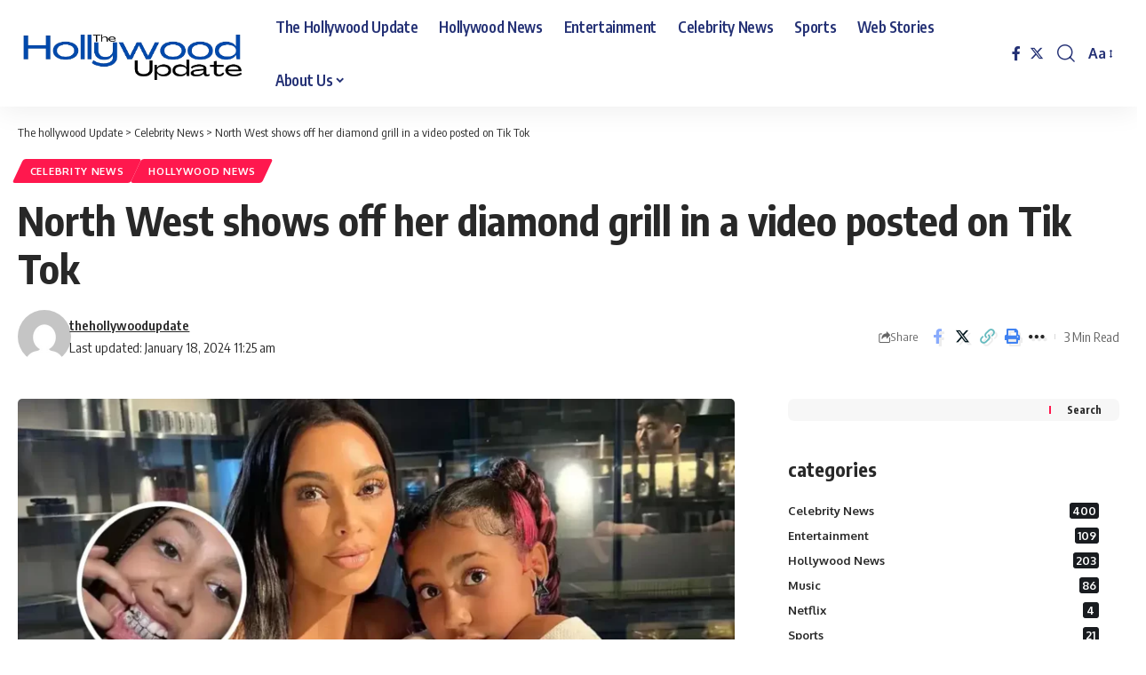

--- FILE ---
content_type: text/html; charset=UTF-8
request_url: https://thehollywoodupdate.com/north-west-shows-off-her-diamond-grill-in-a-video-posted-on-tik-tok/
body_size: 27328
content:
<!DOCTYPE html>
<html lang="en-US" prefix="og: https://ogp.me/ns#">
<head>
    <meta charset="UTF-8" />
    <meta http-equiv="X-UA-Compatible" content="IE=edge" />
	<meta name="viewport" content="width=device-width, initial-scale=1.0" />
    <link rel="profile" href="https://gmpg.org/xfn/11" />
		<style>img:is([sizes="auto" i], [sizes^="auto," i]) { contain-intrinsic-size: 3000px 1500px }</style>
	<!-- Jetpack Site Verification Tags -->
<meta name="google-site-verification" content="41NE8ib4mlCoiFA5pFf0UxwFo2Rhkamuu1eNp6ewc3o" />

<!-- Search Engine Optimization by Rank Math - https://rankmath.com/ -->
<title>North West shows off her diamond grill in a video posted on Tik Tok - The hollywood Update</title>
<meta name="description" content="North West, daughter of Kim Kardashian, are just shining like a bright diamond! A 10-year-old girl, North flaunted her diamond grill through"/>
<meta name="robots" content="follow, index, max-snippet:-1, max-video-preview:-1, max-image-preview:large"/>
<link rel="preconnect" href="https://fonts.gstatic.com" crossorigin><link rel="preload" as="style" onload="this.onload=null;this.rel='stylesheet'" id="rb-preload-gfonts" href="https://fonts.googleapis.com/css?family=Oxygen%3A400%2C700%7CEncode+Sans+Condensed%3A400%2C500%2C600%2C700%2C800&amp;display=swap" crossorigin><noscript><link rel="stylesheet" href="https://fonts.googleapis.com/css?family=Oxygen%3A400%2C700%7CEncode+Sans+Condensed%3A400%2C500%2C600%2C700%2C800&amp;display=swap"></noscript><link rel="canonical" href="https://thehollywoodupdate.com/north-west-shows-off-her-diamond-grill-in-a-video-posted-on-tik-tok/" />
<meta property="og:locale" content="en_US" />
<meta property="og:type" content="article" />
<meta property="og:title" content="North West shows off her diamond grill in a video posted on Tik Tok - The hollywood Update" />
<meta property="og:description" content="North West, daughter of Kim Kardashian, are just shining like a bright diamond! A 10-year-old girl, North flaunted her diamond grill through" />
<meta property="og:url" content="https://thehollywoodupdate.com/north-west-shows-off-her-diamond-grill-in-a-video-posted-on-tik-tok/" />
<meta property="og:site_name" content="The hollywood Update" />
<meta property="article:tag" content="Kim Kardashian" />
<meta property="article:tag" content="North West" />
<meta property="article:section" content="Celebrity News" />
<meta property="og:updated_time" content="2024-01-18T11:25:57-06:00" />
<meta property="og:image" content="https://thehollywoodupdate.com/wp-content/uploads/2024/01/North-West-Diamond-grill.webp" />
<meta property="og:image:secure_url" content="https://thehollywoodupdate.com/wp-content/uploads/2024/01/North-West-Diamond-grill.webp" />
<meta property="og:image:width" content="1200" />
<meta property="og:image:height" content="628" />
<meta property="og:image:alt" content="North West Diamond grill" />
<meta property="og:image:type" content="image/webp" />
<meta property="article:published_time" content="2024-01-18T11:25:52-06:00" />
<meta property="article:modified_time" content="2024-01-18T11:25:57-06:00" />
<meta name="twitter:card" content="summary_large_image" />
<meta name="twitter:title" content="North West shows off her diamond grill in a video posted on Tik Tok - The hollywood Update" />
<meta name="twitter:description" content="North West, daughter of Kim Kardashian, are just shining like a bright diamond! A 10-year-old girl, North flaunted her diamond grill through" />
<meta name="twitter:image" content="https://thehollywoodupdate.com/wp-content/uploads/2024/01/North-West-Diamond-grill.webp" />
<meta name="twitter:label1" content="Written by" />
<meta name="twitter:data1" content="thehollywoodupdate" />
<meta name="twitter:label2" content="Time to read" />
<meta name="twitter:data2" content="1 minute" />
<script type="application/ld+json" class="rank-math-schema">{"@context":"https://schema.org","@graph":[{"@type":"Organization","@id":"https://thehollywoodupdate.com/#organization","name":"The hollywood Update","url":"https://thehollywoodupdate.com","logo":{"@type":"ImageObject","@id":"https://thehollywoodupdate.com/#logo","url":"https://thehollywoodupdate.com/wp-content/uploads/2022/08/cropped-The_Hollywood_Update-removebg-preview-2.png","contentUrl":"https://thehollywoodupdate.com/wp-content/uploads/2022/08/cropped-The_Hollywood_Update-removebg-preview-2.png","caption":"The hollywood Update","inLanguage":"en-US","width":"290","height":"41"}},{"@type":"WebSite","@id":"https://thehollywoodupdate.com/#website","url":"https://thehollywoodupdate.com","name":"The hollywood Update","publisher":{"@id":"https://thehollywoodupdate.com/#organization"},"inLanguage":"en-US"},{"@type":"ImageObject","@id":"https://thehollywoodupdate.com/wp-content/uploads/2024/01/North-West-Diamond-grill.webp","url":"https://thehollywoodupdate.com/wp-content/uploads/2024/01/North-West-Diamond-grill.webp","width":"1200","height":"628","caption":"North West Diamond grill","inLanguage":"en-US"},{"@type":"WebPage","@id":"https://thehollywoodupdate.com/north-west-shows-off-her-diamond-grill-in-a-video-posted-on-tik-tok/#webpage","url":"https://thehollywoodupdate.com/north-west-shows-off-her-diamond-grill-in-a-video-posted-on-tik-tok/","name":"North West shows off her diamond grill in a video posted on Tik Tok - The hollywood Update","datePublished":"2024-01-18T11:25:52-06:00","dateModified":"2024-01-18T11:25:57-06:00","isPartOf":{"@id":"https://thehollywoodupdate.com/#website"},"primaryImageOfPage":{"@id":"https://thehollywoodupdate.com/wp-content/uploads/2024/01/North-West-Diamond-grill.webp"},"inLanguage":"en-US"},{"@type":"Person","@id":"https://thehollywoodupdate.com/author/thehollywoodupdate/","name":"thehollywoodupdate","url":"https://thehollywoodupdate.com/author/thehollywoodupdate/","image":{"@type":"ImageObject","@id":"https://secure.gravatar.com/avatar/6d68c93f70689247d5225858cf9d2aa0c438f069290086aff9361959ddac3433?s=96&amp;d=mm&amp;r=g","url":"https://secure.gravatar.com/avatar/6d68c93f70689247d5225858cf9d2aa0c438f069290086aff9361959ddac3433?s=96&amp;d=mm&amp;r=g","caption":"thehollywoodupdate","inLanguage":"en-US"},"sameAs":["https://thehollywoodupdate.com"],"worksFor":{"@id":"https://thehollywoodupdate.com/#organization"}},{"@type":"NewsArticle","headline":"North West shows off her diamond grill in a video posted on Tik Tok - The hollywood Update","keywords":"North West,Kim Kardashian","datePublished":"2024-01-18T11:25:52-06:00","dateModified":"2024-01-18T11:25:57-06:00","articleSection":"Celebrity News, Hollywood News","author":{"@id":"https://thehollywoodupdate.com/author/thehollywoodupdate/","name":"thehollywoodupdate"},"publisher":{"@id":"https://thehollywoodupdate.com/#organization"},"description":"North West, daughter of Kim Kardashian, are just shining like a bright diamond! A 10-year-old girl, North flaunted her diamond grill through","name":"North West shows off her diamond grill in a video posted on Tik Tok - The hollywood Update","@id":"https://thehollywoodupdate.com/north-west-shows-off-her-diamond-grill-in-a-video-posted-on-tik-tok/#richSnippet","isPartOf":{"@id":"https://thehollywoodupdate.com/north-west-shows-off-her-diamond-grill-in-a-video-posted-on-tik-tok/#webpage"},"image":{"@id":"https://thehollywoodupdate.com/wp-content/uploads/2024/01/North-West-Diamond-grill.webp"},"inLanguage":"en-US","mainEntityOfPage":{"@id":"https://thehollywoodupdate.com/north-west-shows-off-her-diamond-grill-in-a-video-posted-on-tik-tok/#webpage"}}]}</script>
<!-- /Rank Math WordPress SEO plugin -->

<link rel='dns-prefetch' href='//www.googletagmanager.com' />
<link rel='dns-prefetch' href='//stats.wp.com' />
<link rel="alternate" type="application/rss+xml" title="The hollywood Update &raquo; Feed" href="https://thehollywoodupdate.com/feed/" />
<link rel="alternate" type="application/rss+xml" title="The hollywood Update &raquo; Comments Feed" href="https://thehollywoodupdate.com/comments/feed/" />
<link rel="alternate" type="application/rss+xml" title="The hollywood Update &raquo; North West shows off her diamond grill in a video posted on Tik Tok Comments Feed" href="https://thehollywoodupdate.com/north-west-shows-off-her-diamond-grill-in-a-video-posted-on-tik-tok/feed/" />
<link rel="alternate" type="application/rss+xml" title="The hollywood Update &raquo; Stories Feed" href="https://thehollywoodupdate.com/thehollywoodupdate-web-stories/feed/">			<link rel="pingback" href="https://thehollywoodupdate.com/xmlrpc.php"/>
		<script type="application/ld+json">{"@context":"https://schema.org","@type":"Organization","legalName":"The hollywood Update","url":"https://thehollywoodupdate.com/"}</script>
<script>
window._wpemojiSettings = {"baseUrl":"https:\/\/s.w.org\/images\/core\/emoji\/16.0.1\/72x72\/","ext":".png","svgUrl":"https:\/\/s.w.org\/images\/core\/emoji\/16.0.1\/svg\/","svgExt":".svg","source":{"concatemoji":"https:\/\/thehollywoodupdate.com\/wp-includes\/js\/wp-emoji-release.min.js?ver=6.8.3"}};
/*! This file is auto-generated */
!function(s,n){var o,i,e;function c(e){try{var t={supportTests:e,timestamp:(new Date).valueOf()};sessionStorage.setItem(o,JSON.stringify(t))}catch(e){}}function p(e,t,n){e.clearRect(0,0,e.canvas.width,e.canvas.height),e.fillText(t,0,0);var t=new Uint32Array(e.getImageData(0,0,e.canvas.width,e.canvas.height).data),a=(e.clearRect(0,0,e.canvas.width,e.canvas.height),e.fillText(n,0,0),new Uint32Array(e.getImageData(0,0,e.canvas.width,e.canvas.height).data));return t.every(function(e,t){return e===a[t]})}function u(e,t){e.clearRect(0,0,e.canvas.width,e.canvas.height),e.fillText(t,0,0);for(var n=e.getImageData(16,16,1,1),a=0;a<n.data.length;a++)if(0!==n.data[a])return!1;return!0}function f(e,t,n,a){switch(t){case"flag":return n(e,"\ud83c\udff3\ufe0f\u200d\u26a7\ufe0f","\ud83c\udff3\ufe0f\u200b\u26a7\ufe0f")?!1:!n(e,"\ud83c\udde8\ud83c\uddf6","\ud83c\udde8\u200b\ud83c\uddf6")&&!n(e,"\ud83c\udff4\udb40\udc67\udb40\udc62\udb40\udc65\udb40\udc6e\udb40\udc67\udb40\udc7f","\ud83c\udff4\u200b\udb40\udc67\u200b\udb40\udc62\u200b\udb40\udc65\u200b\udb40\udc6e\u200b\udb40\udc67\u200b\udb40\udc7f");case"emoji":return!a(e,"\ud83e\udedf")}return!1}function g(e,t,n,a){var r="undefined"!=typeof WorkerGlobalScope&&self instanceof WorkerGlobalScope?new OffscreenCanvas(300,150):s.createElement("canvas"),o=r.getContext("2d",{willReadFrequently:!0}),i=(o.textBaseline="top",o.font="600 32px Arial",{});return e.forEach(function(e){i[e]=t(o,e,n,a)}),i}function t(e){var t=s.createElement("script");t.src=e,t.defer=!0,s.head.appendChild(t)}"undefined"!=typeof Promise&&(o="wpEmojiSettingsSupports",i=["flag","emoji"],n.supports={everything:!0,everythingExceptFlag:!0},e=new Promise(function(e){s.addEventListener("DOMContentLoaded",e,{once:!0})}),new Promise(function(t){var n=function(){try{var e=JSON.parse(sessionStorage.getItem(o));if("object"==typeof e&&"number"==typeof e.timestamp&&(new Date).valueOf()<e.timestamp+604800&&"object"==typeof e.supportTests)return e.supportTests}catch(e){}return null}();if(!n){if("undefined"!=typeof Worker&&"undefined"!=typeof OffscreenCanvas&&"undefined"!=typeof URL&&URL.createObjectURL&&"undefined"!=typeof Blob)try{var e="postMessage("+g.toString()+"("+[JSON.stringify(i),f.toString(),p.toString(),u.toString()].join(",")+"));",a=new Blob([e],{type:"text/javascript"}),r=new Worker(URL.createObjectURL(a),{name:"wpTestEmojiSupports"});return void(r.onmessage=function(e){c(n=e.data),r.terminate(),t(n)})}catch(e){}c(n=g(i,f,p,u))}t(n)}).then(function(e){for(var t in e)n.supports[t]=e[t],n.supports.everything=n.supports.everything&&n.supports[t],"flag"!==t&&(n.supports.everythingExceptFlag=n.supports.everythingExceptFlag&&n.supports[t]);n.supports.everythingExceptFlag=n.supports.everythingExceptFlag&&!n.supports.flag,n.DOMReady=!1,n.readyCallback=function(){n.DOMReady=!0}}).then(function(){return e}).then(function(){var e;n.supports.everything||(n.readyCallback(),(e=n.source||{}).concatemoji?t(e.concatemoji):e.wpemoji&&e.twemoji&&(t(e.twemoji),t(e.wpemoji)))}))}((window,document),window._wpemojiSettings);
</script>

<style id='wp-emoji-styles-inline-css'>

	img.wp-smiley, img.emoji {
		display: inline !important;
		border: none !important;
		box-shadow: none !important;
		height: 1em !important;
		width: 1em !important;
		margin: 0 0.07em !important;
		vertical-align: -0.1em !important;
		background: none !important;
		padding: 0 !important;
	}
</style>
<link rel='stylesheet' id='wp-block-library-css' href='https://thehollywoodupdate.com/wp-includes/css/dist/block-library/style.min.css?ver=6.8.3' media='all' />
<style id='classic-theme-styles-inline-css'>
/*! This file is auto-generated */
.wp-block-button__link{color:#fff;background-color:#32373c;border-radius:9999px;box-shadow:none;text-decoration:none;padding:calc(.667em + 2px) calc(1.333em + 2px);font-size:1.125em}.wp-block-file__button{background:#32373c;color:#fff;text-decoration:none}
</style>
<link rel='stylesheet' id='mediaelement-css' href='https://thehollywoodupdate.com/wp-includes/js/mediaelement/mediaelementplayer-legacy.min.css?ver=4.2.17' media='all' />
<link rel='stylesheet' id='wp-mediaelement-css' href='https://thehollywoodupdate.com/wp-includes/js/mediaelement/wp-mediaelement.min.css?ver=6.8.3' media='all' />
<style id='jetpack-sharing-buttons-style-inline-css'>
.jetpack-sharing-buttons__services-list{display:flex;flex-direction:row;flex-wrap:wrap;gap:0;list-style-type:none;margin:5px;padding:0}.jetpack-sharing-buttons__services-list.has-small-icon-size{font-size:12px}.jetpack-sharing-buttons__services-list.has-normal-icon-size{font-size:16px}.jetpack-sharing-buttons__services-list.has-large-icon-size{font-size:24px}.jetpack-sharing-buttons__services-list.has-huge-icon-size{font-size:36px}@media print{.jetpack-sharing-buttons__services-list{display:none!important}}.editor-styles-wrapper .wp-block-jetpack-sharing-buttons{gap:0;padding-inline-start:0}ul.jetpack-sharing-buttons__services-list.has-background{padding:1.25em 2.375em}
</style>
<style id='global-styles-inline-css'>
:root{--wp--preset--aspect-ratio--square: 1;--wp--preset--aspect-ratio--4-3: 4/3;--wp--preset--aspect-ratio--3-4: 3/4;--wp--preset--aspect-ratio--3-2: 3/2;--wp--preset--aspect-ratio--2-3: 2/3;--wp--preset--aspect-ratio--16-9: 16/9;--wp--preset--aspect-ratio--9-16: 9/16;--wp--preset--color--black: #000000;--wp--preset--color--cyan-bluish-gray: #abb8c3;--wp--preset--color--white: #ffffff;--wp--preset--color--pale-pink: #f78da7;--wp--preset--color--vivid-red: #cf2e2e;--wp--preset--color--luminous-vivid-orange: #ff6900;--wp--preset--color--luminous-vivid-amber: #fcb900;--wp--preset--color--light-green-cyan: #7bdcb5;--wp--preset--color--vivid-green-cyan: #00d084;--wp--preset--color--pale-cyan-blue: #8ed1fc;--wp--preset--color--vivid-cyan-blue: #0693e3;--wp--preset--color--vivid-purple: #9b51e0;--wp--preset--gradient--vivid-cyan-blue-to-vivid-purple: linear-gradient(135deg,rgba(6,147,227,1) 0%,rgb(155,81,224) 100%);--wp--preset--gradient--light-green-cyan-to-vivid-green-cyan: linear-gradient(135deg,rgb(122,220,180) 0%,rgb(0,208,130) 100%);--wp--preset--gradient--luminous-vivid-amber-to-luminous-vivid-orange: linear-gradient(135deg,rgba(252,185,0,1) 0%,rgba(255,105,0,1) 100%);--wp--preset--gradient--luminous-vivid-orange-to-vivid-red: linear-gradient(135deg,rgba(255,105,0,1) 0%,rgb(207,46,46) 100%);--wp--preset--gradient--very-light-gray-to-cyan-bluish-gray: linear-gradient(135deg,rgb(238,238,238) 0%,rgb(169,184,195) 100%);--wp--preset--gradient--cool-to-warm-spectrum: linear-gradient(135deg,rgb(74,234,220) 0%,rgb(151,120,209) 20%,rgb(207,42,186) 40%,rgb(238,44,130) 60%,rgb(251,105,98) 80%,rgb(254,248,76) 100%);--wp--preset--gradient--blush-light-purple: linear-gradient(135deg,rgb(255,206,236) 0%,rgb(152,150,240) 100%);--wp--preset--gradient--blush-bordeaux: linear-gradient(135deg,rgb(254,205,165) 0%,rgb(254,45,45) 50%,rgb(107,0,62) 100%);--wp--preset--gradient--luminous-dusk: linear-gradient(135deg,rgb(255,203,112) 0%,rgb(199,81,192) 50%,rgb(65,88,208) 100%);--wp--preset--gradient--pale-ocean: linear-gradient(135deg,rgb(255,245,203) 0%,rgb(182,227,212) 50%,rgb(51,167,181) 100%);--wp--preset--gradient--electric-grass: linear-gradient(135deg,rgb(202,248,128) 0%,rgb(113,206,126) 100%);--wp--preset--gradient--midnight: linear-gradient(135deg,rgb(2,3,129) 0%,rgb(40,116,252) 100%);--wp--preset--font-size--small: 13px;--wp--preset--font-size--medium: 20px;--wp--preset--font-size--large: 36px;--wp--preset--font-size--x-large: 42px;--wp--preset--spacing--20: 0.44rem;--wp--preset--spacing--30: 0.67rem;--wp--preset--spacing--40: 1rem;--wp--preset--spacing--50: 1.5rem;--wp--preset--spacing--60: 2.25rem;--wp--preset--spacing--70: 3.38rem;--wp--preset--spacing--80: 5.06rem;--wp--preset--shadow--natural: 6px 6px 9px rgba(0, 0, 0, 0.2);--wp--preset--shadow--deep: 12px 12px 50px rgba(0, 0, 0, 0.4);--wp--preset--shadow--sharp: 6px 6px 0px rgba(0, 0, 0, 0.2);--wp--preset--shadow--outlined: 6px 6px 0px -3px rgba(255, 255, 255, 1), 6px 6px rgba(0, 0, 0, 1);--wp--preset--shadow--crisp: 6px 6px 0px rgba(0, 0, 0, 1);}:where(.is-layout-flex){gap: 0.5em;}:where(.is-layout-grid){gap: 0.5em;}body .is-layout-flex{display: flex;}.is-layout-flex{flex-wrap: wrap;align-items: center;}.is-layout-flex > :is(*, div){margin: 0;}body .is-layout-grid{display: grid;}.is-layout-grid > :is(*, div){margin: 0;}:where(.wp-block-columns.is-layout-flex){gap: 2em;}:where(.wp-block-columns.is-layout-grid){gap: 2em;}:where(.wp-block-post-template.is-layout-flex){gap: 1.25em;}:where(.wp-block-post-template.is-layout-grid){gap: 1.25em;}.has-black-color{color: var(--wp--preset--color--black) !important;}.has-cyan-bluish-gray-color{color: var(--wp--preset--color--cyan-bluish-gray) !important;}.has-white-color{color: var(--wp--preset--color--white) !important;}.has-pale-pink-color{color: var(--wp--preset--color--pale-pink) !important;}.has-vivid-red-color{color: var(--wp--preset--color--vivid-red) !important;}.has-luminous-vivid-orange-color{color: var(--wp--preset--color--luminous-vivid-orange) !important;}.has-luminous-vivid-amber-color{color: var(--wp--preset--color--luminous-vivid-amber) !important;}.has-light-green-cyan-color{color: var(--wp--preset--color--light-green-cyan) !important;}.has-vivid-green-cyan-color{color: var(--wp--preset--color--vivid-green-cyan) !important;}.has-pale-cyan-blue-color{color: var(--wp--preset--color--pale-cyan-blue) !important;}.has-vivid-cyan-blue-color{color: var(--wp--preset--color--vivid-cyan-blue) !important;}.has-vivid-purple-color{color: var(--wp--preset--color--vivid-purple) !important;}.has-black-background-color{background-color: var(--wp--preset--color--black) !important;}.has-cyan-bluish-gray-background-color{background-color: var(--wp--preset--color--cyan-bluish-gray) !important;}.has-white-background-color{background-color: var(--wp--preset--color--white) !important;}.has-pale-pink-background-color{background-color: var(--wp--preset--color--pale-pink) !important;}.has-vivid-red-background-color{background-color: var(--wp--preset--color--vivid-red) !important;}.has-luminous-vivid-orange-background-color{background-color: var(--wp--preset--color--luminous-vivid-orange) !important;}.has-luminous-vivid-amber-background-color{background-color: var(--wp--preset--color--luminous-vivid-amber) !important;}.has-light-green-cyan-background-color{background-color: var(--wp--preset--color--light-green-cyan) !important;}.has-vivid-green-cyan-background-color{background-color: var(--wp--preset--color--vivid-green-cyan) !important;}.has-pale-cyan-blue-background-color{background-color: var(--wp--preset--color--pale-cyan-blue) !important;}.has-vivid-cyan-blue-background-color{background-color: var(--wp--preset--color--vivid-cyan-blue) !important;}.has-vivid-purple-background-color{background-color: var(--wp--preset--color--vivid-purple) !important;}.has-black-border-color{border-color: var(--wp--preset--color--black) !important;}.has-cyan-bluish-gray-border-color{border-color: var(--wp--preset--color--cyan-bluish-gray) !important;}.has-white-border-color{border-color: var(--wp--preset--color--white) !important;}.has-pale-pink-border-color{border-color: var(--wp--preset--color--pale-pink) !important;}.has-vivid-red-border-color{border-color: var(--wp--preset--color--vivid-red) !important;}.has-luminous-vivid-orange-border-color{border-color: var(--wp--preset--color--luminous-vivid-orange) !important;}.has-luminous-vivid-amber-border-color{border-color: var(--wp--preset--color--luminous-vivid-amber) !important;}.has-light-green-cyan-border-color{border-color: var(--wp--preset--color--light-green-cyan) !important;}.has-vivid-green-cyan-border-color{border-color: var(--wp--preset--color--vivid-green-cyan) !important;}.has-pale-cyan-blue-border-color{border-color: var(--wp--preset--color--pale-cyan-blue) !important;}.has-vivid-cyan-blue-border-color{border-color: var(--wp--preset--color--vivid-cyan-blue) !important;}.has-vivid-purple-border-color{border-color: var(--wp--preset--color--vivid-purple) !important;}.has-vivid-cyan-blue-to-vivid-purple-gradient-background{background: var(--wp--preset--gradient--vivid-cyan-blue-to-vivid-purple) !important;}.has-light-green-cyan-to-vivid-green-cyan-gradient-background{background: var(--wp--preset--gradient--light-green-cyan-to-vivid-green-cyan) !important;}.has-luminous-vivid-amber-to-luminous-vivid-orange-gradient-background{background: var(--wp--preset--gradient--luminous-vivid-amber-to-luminous-vivid-orange) !important;}.has-luminous-vivid-orange-to-vivid-red-gradient-background{background: var(--wp--preset--gradient--luminous-vivid-orange-to-vivid-red) !important;}.has-very-light-gray-to-cyan-bluish-gray-gradient-background{background: var(--wp--preset--gradient--very-light-gray-to-cyan-bluish-gray) !important;}.has-cool-to-warm-spectrum-gradient-background{background: var(--wp--preset--gradient--cool-to-warm-spectrum) !important;}.has-blush-light-purple-gradient-background{background: var(--wp--preset--gradient--blush-light-purple) !important;}.has-blush-bordeaux-gradient-background{background: var(--wp--preset--gradient--blush-bordeaux) !important;}.has-luminous-dusk-gradient-background{background: var(--wp--preset--gradient--luminous-dusk) !important;}.has-pale-ocean-gradient-background{background: var(--wp--preset--gradient--pale-ocean) !important;}.has-electric-grass-gradient-background{background: var(--wp--preset--gradient--electric-grass) !important;}.has-midnight-gradient-background{background: var(--wp--preset--gradient--midnight) !important;}.has-small-font-size{font-size: var(--wp--preset--font-size--small) !important;}.has-medium-font-size{font-size: var(--wp--preset--font-size--medium) !important;}.has-large-font-size{font-size: var(--wp--preset--font-size--large) !important;}.has-x-large-font-size{font-size: var(--wp--preset--font-size--x-large) !important;}
:where(.wp-block-post-template.is-layout-flex){gap: 1.25em;}:where(.wp-block-post-template.is-layout-grid){gap: 1.25em;}
:where(.wp-block-columns.is-layout-flex){gap: 2em;}:where(.wp-block-columns.is-layout-grid){gap: 2em;}
:root :where(.wp-block-pullquote){font-size: 1.5em;line-height: 1.6;}
</style>
<link rel='stylesheet' id='foxiz-elements-css' href='https://thehollywoodupdate.com/wp-content/plugins/foxiz-core/lib/foxiz-elements/public/style.css?ver=2.0' media='all' />

<link rel='stylesheet' id='foxiz-main-css' href='https://thehollywoodupdate.com/wp-content/themes/foxiz/assets/css/main.css?ver=2.4.1' media='all' />
<link rel='stylesheet' id='foxiz-print-css' href='https://thehollywoodupdate.com/wp-content/themes/foxiz/assets/css/print.css?ver=2.4.1' media='all' />
<link rel='stylesheet' id='foxiz-style-css' href='https://thehollywoodupdate.com/wp-content/themes/foxiz/style.css?ver=2.4.1' media='all' />
<style id='foxiz-style-inline-css'>
[data-theme="dark"], .light-scheme {--wcac-color :#fff;}.is-hd-1, .is-hd-2, .is-hd-3 {--nav-color :#243175;--nav-color-10 :#2431751a;--nav-color-h :#243175;--nav-color-h-accent :#243175;}[data-theme="dark"].is-hd-1, [data-theme="dark"].is-hd-2,[data-theme="dark"].is-hd-3 {--nav-color-h :#243175;--nav-color-h-accent :#243175;}[data-theme="dark"].is-hd-4 {--nav-bg: #191c20;--nav-bg-from: #191c20;--nav-bg-to: #191c20;}[data-theme="dark"].is-hd-5, [data-theme="dark"].is-hd-5:not(.sticky-on) {--nav-bg: #191c20;--nav-bg-from: #191c20;--nav-bg-to: #191c20;}:root {--hyperlink-line-color :var(--g-color);--s-content-width : 760px;--max-width-wo-sb : 840px;--s10-feat-ratio :45%;--s11-feat-ratio :45%;}.search-header:before { background-repeat : no-repeat;background-size : cover;background-attachment : scroll;background-position : center center;}[data-theme="dark"] .search-header:before { background-repeat : no-repeat;background-size : cover;background-attachment : scroll;background-position : center center;}.footer-has-bg { background-color : #88888812;}#amp-mobile-version-switcher { display: none; }
</style>
<script src="https://thehollywoodupdate.com/wp-includes/js/jquery/jquery.min.js?ver=3.7.1" id="jquery-core-js"></script>
<script src="https://thehollywoodupdate.com/wp-includes/js/jquery/jquery-migrate.min.js?ver=3.4.1" id="jquery-migrate-js"></script>

<!-- Google tag (gtag.js) snippet added by Site Kit -->
<!-- Google Analytics snippet added by Site Kit -->
<script src="https://www.googletagmanager.com/gtag/js?id=GT-WVGNFKH" id="google_gtagjs-js" async></script>
<script id="google_gtagjs-js-after">
window.dataLayer = window.dataLayer || [];function gtag(){dataLayer.push(arguments);}
gtag("set","linker",{"domains":["thehollywoodupdate.com"]});
gtag("js", new Date());
gtag("set", "developer_id.dZTNiMT", true);
gtag("config", "GT-WVGNFKH");
</script>
<link rel="preload" href="https://thehollywoodupdate.com/wp-content/themes/foxiz/assets/fonts/icons.woff2" as="font" type="font/woff2" crossorigin="anonymous"> <link rel="https://api.w.org/" href="https://thehollywoodupdate.com/wp-json/" /><link rel="alternate" title="JSON" type="application/json" href="https://thehollywoodupdate.com/wp-json/wp/v2/posts/1839" /><link rel="EditURI" type="application/rsd+xml" title="RSD" href="https://thehollywoodupdate.com/xmlrpc.php?rsd" />
<meta name="generator" content="WordPress 6.8.3" />
<link rel='shortlink' href='https://thehollywoodupdate.com/?p=1839' />
<link rel="alternate" title="oEmbed (JSON)" type="application/json+oembed" href="https://thehollywoodupdate.com/wp-json/oembed/1.0/embed?url=https%3A%2F%2Fthehollywoodupdate.com%2Fnorth-west-shows-off-her-diamond-grill-in-a-video-posted-on-tik-tok%2F" />
<link rel="alternate" title="oEmbed (XML)" type="text/xml+oembed" href="https://thehollywoodupdate.com/wp-json/oembed/1.0/embed?url=https%3A%2F%2Fthehollywoodupdate.com%2Fnorth-west-shows-off-her-diamond-grill-in-a-video-posted-on-tik-tok%2F&#038;format=xml" />
<meta name="generator" content="Site Kit by Google 1.171.0" />	<style>img#wpstats{display:none}</style>
		<meta name="generator" content="Elementor 3.34.3; features: e_font_icon_svg, additional_custom_breakpoints; settings: css_print_method-external, google_font-enabled, font_display-swap">
<script type="application/ld+json">{"@context":"https://schema.org","@type":"WebSite","@id":"https://thehollywoodupdate.com/#website","url":"https://thehollywoodupdate.com/","name":"The hollywood Update","potentialAction":{"@type":"SearchAction","target":"https://thehollywoodupdate.com/?s={search_term_string}","query-input":"required name=search_term_string"}}</script>
			<style>
				.e-con.e-parent:nth-of-type(n+4):not(.e-lazyloaded):not(.e-no-lazyload),
				.e-con.e-parent:nth-of-type(n+4):not(.e-lazyloaded):not(.e-no-lazyload) * {
					background-image: none !important;
				}
				@media screen and (max-height: 1024px) {
					.e-con.e-parent:nth-of-type(n+3):not(.e-lazyloaded):not(.e-no-lazyload),
					.e-con.e-parent:nth-of-type(n+3):not(.e-lazyloaded):not(.e-no-lazyload) * {
						background-image: none !important;
					}
				}
				@media screen and (max-height: 640px) {
					.e-con.e-parent:nth-of-type(n+2):not(.e-lazyloaded):not(.e-no-lazyload),
					.e-con.e-parent:nth-of-type(n+2):not(.e-lazyloaded):not(.e-no-lazyload) * {
						background-image: none !important;
					}
				}
			</style>
			
<!-- Jetpack Open Graph Tags -->
<meta property="og:type" content="article" />
<meta property="og:title" content="North West shows off her diamond grill in a video posted on Tik Tok" />
<meta property="og:url" content="https://thehollywoodupdate.com/north-west-shows-off-her-diamond-grill-in-a-video-posted-on-tik-tok/" />
<meta property="og:description" content="Teeth of the North West, daughter of Kim Kardashian, are just shining like a bright diamond! A 10-year-old girl, North flaunted her diamond grill through a snapshot posted on her joint TikTok accou…" />
<meta property="article:published_time" content="2024-01-18T17:25:52+00:00" />
<meta property="article:modified_time" content="2024-01-18T17:25:57+00:00" />
<meta property="og:site_name" content="The hollywood Update" />
<meta property="og:image" content="https://thehollywoodupdate.com/wp-content/uploads/2024/01/North-West-Diamond-grill.webp" />
<meta property="og:image:width" content="1200" />
<meta property="og:image:height" content="628" />
<meta property="og:image:alt" content="North West Diamond grill" />
<meta property="og:locale" content="en_US" />

<!-- End Jetpack Open Graph Tags -->
<link rel="icon" href="https://thehollywoodupdate.com/wp-content/uploads/2024/02/cropped-THU-32x32.png" sizes="32x32" />
<link rel="icon" href="https://thehollywoodupdate.com/wp-content/uploads/2024/02/cropped-THU-192x192.png" sizes="192x192" />
<link rel="apple-touch-icon" href="https://thehollywoodupdate.com/wp-content/uploads/2024/02/cropped-THU-180x180.png" />
<meta name="msapplication-TileImage" content="https://thehollywoodupdate.com/wp-content/uploads/2024/02/cropped-THU-270x270.png" />
</head>
<body class="wp-singular post-template-default single single-post postid-1839 single-format-standard wp-custom-logo wp-embed-responsive wp-theme-foxiz personalized-all elementor-default elementor-kit-949 menu-ani-1 hover-ani-1 btn-ani-1 is-rm-1 lmeta-dot loader-1 is-hd-1 is-standard-1 is-backtop none-m-backtop " data-theme="default">
<div class="site-outer">
			<div id="site-header" class="header-wrap rb-section header-set-1 header-1 header-wrapper style-shadow has-quick-menu">
					<div class="reading-indicator"><span id="reading-progress"></span></div>
					<div id="navbar-outer" class="navbar-outer">
				<div id="sticky-holder" class="sticky-holder">
					<div class="navbar-wrap">
						<div class="rb-container edge-padding">
							<div class="navbar-inner">
								<div class="navbar-left">
											<div class="logo-wrap is-image-logo site-branding">
			<a href="https://thehollywoodupdate.com/" class="logo" title="The hollywood Update">
				<img fetchpriority="high" class="logo-default" data-mode="default" height="189" width="813" src="https://thehollywoodupdate.com/wp-content/uploads/2023/10/cropped-The-Hollywood-Update.png" alt="The hollywood Update" decoding="async" loading="eager"><img class="logo-dark" data-mode="dark" height="189" width="813" src="https://thehollywoodupdate.com/wp-content/uploads/2023/10/cropped-The-Hollywood-Update.png" alt="The hollywood Update" decoding="async" loading="eager">			</a>
		</div>
				<nav id="site-navigation" class="main-menu-wrap" aria-label="main menu"><ul id="menu-main-menu-1" class="main-menu rb-menu large-menu" itemscope itemtype="https://www.schema.org/SiteNavigationElement"><li class="menu-item menu-item-type-post_type menu-item-object-page menu-item-home menu-item-914"><a href="https://thehollywoodupdate.com/"><span>The Hollywood Update</span></a></li>
<li class="menu-item menu-item-type-taxonomy menu-item-object-category current-post-ancestor current-menu-parent current-post-parent menu-item-44"><a href="https://thehollywoodupdate.com/category/hollywoodnews/"><span>Hollywood News</span></a></li>
<li class="menu-item menu-item-type-taxonomy menu-item-object-category menu-item-42"><a href="https://thehollywoodupdate.com/category/entertainment/"><span>Entertainment</span></a></li>
<li class="menu-item menu-item-type-taxonomy menu-item-object-category current-post-ancestor current-menu-parent current-post-parent menu-item-43"><a href="https://thehollywoodupdate.com/category/celebritynews/"><span>Celebrity News</span></a></li>
<li class="menu-item menu-item-type-taxonomy menu-item-object-category menu-item-41"><a href="https://thehollywoodupdate.com/category/sports/"><span>Sports</span></a></li>
<li class="menu-item menu-item-type-post_type menu-item-object-page menu-item-864"><a href="https://thehollywoodupdate.com/thehollywoodupdate-web-stories/"><span>Web Stories</span></a></li>
<li class="menu-item menu-item-type-post_type menu-item-object-page menu-item-has-children menu-item-37"><a href="https://thehollywoodupdate.com/about-us/"><span>About Us</span></a>
<ul class="sub-menu">
	<li id="menu-item-38" class="menu-item menu-item-type-post_type menu-item-object-page menu-item-38"><a href="https://thehollywoodupdate.com/contact-us/"><span>Contact Us</span></a></li>
	<li id="menu-item-39" class="menu-item menu-item-type-post_type menu-item-object-page menu-item-39"><a href="https://thehollywoodupdate.com/disclaimer/"><span>Disclaimer</span></a></li>
	<li id="menu-item-40" class="menu-item menu-item-type-post_type menu-item-object-page menu-item-40"><a href="https://thehollywoodupdate.com/privacy-policy/"><span>Privacy Policy</span></a></li>
</ul>
</li>
</ul></nav>
										</div>
								<div class="navbar-right">
												<div class="header-social-list wnav-holder"><a class="social-link-facebook" aria-label="Facebook" data-title="Facebook" href="#" target="_blank" rel="noopener nofollow"><i class="rbi rbi-facebook" aria-hidden="true"></i></a><a class="social-link-twitter" aria-label="Twitter" data-title="Twitter" href="#" target="_blank" rel="noopener nofollow"><i class="rbi rbi-twitter" aria-hidden="true"></i></a></div>
				<div class="wnav-holder w-header-search header-dropdown-outer">
			<a href="#" data-title="Search" class="icon-holder header-element search-btn search-trigger" aria-label="search">
				<i class="rbi rbi-search wnav-icon" aria-hidden="true"></i>							</a>
							<div class="header-dropdown">
					<div class="header-search-form is-icon-layout">
						<form method="get" action="https://thehollywoodupdate.com/" class="rb-search-form"  data-search="post" data-limit="0" data-follow="0" data-tax="category" data-dsource="0"  data-ptype=""><div class="search-form-inner"><span class="search-icon"><i class="rbi rbi-search" aria-hidden="true"></i></span><span class="search-text"><input type="text" class="field" placeholder="Search Headlines, News..." value="" name="s"/></span><span class="rb-search-submit"><input type="submit" value="Search"/><i class="rbi rbi-cright" aria-hidden="true"></i></span></div></form>					</div>
				</div>
					</div>
				<div class="wnav-holder font-resizer">
			<a href="#" class="font-resizer-trigger" data-title="Font Resizer"><span class="screen-reader-text">Font Resizer</span><strong>Aa</strong></a>
		</div>
										</div>
							</div>
						</div>
					</div>
							<div id="header-mobile" class="header-mobile">
			<div class="header-mobile-wrap">
						<div class="mbnav mbnav-center edge-padding">
			<div class="navbar-left">
						<div class="mobile-toggle-wrap">
							<a href="#" class="mobile-menu-trigger" aria-label="mobile trigger">		<span class="burger-icon"><span></span><span></span><span></span></span>
	</a>
					</div>
			<div class="wnav-holder font-resizer">
			<a href="#" class="font-resizer-trigger" data-title="Font Resizer"><span class="screen-reader-text">Font Resizer</span><strong>Aa</strong></a>
		</div>
					</div>
			<div class="navbar-center">
						<div class="logo-wrap mobile-logo-wrap is-image-logo site-branding">
			<a href="https://thehollywoodupdate.com/" class="logo" title="The hollywood Update">
				<img fetchpriority="high" class="logo-default" data-mode="default" height="189" width="813" src="https://thehollywoodupdate.com/wp-content/uploads/2023/10/cropped-The-Hollywood-Update.png" alt="The hollywood Update" decoding="async" loading="eager"><img class="logo-dark" data-mode="dark" height="189" width="813" src="https://thehollywoodupdate.com/wp-content/uploads/2023/10/cropped-The-Hollywood-Update.png" alt="The hollywood Update" decoding="async" loading="eager">			</a>
		</div>
					</div>
			<div class="navbar-right">
						<a href="#" class="mobile-menu-trigger mobile-search-icon" aria-label="search"><i class="rbi rbi-search wnav-icon" aria-hidden="true"></i></a>
				</div>
		</div>
	<div class="mobile-qview"><ul id="menu-main-menu-2" class="mobile-qview-inner"><li class="menu-item menu-item-type-post_type menu-item-object-page menu-item-home menu-item-914"><a href="https://thehollywoodupdate.com/"><span>The Hollywood Update</span></a></li>
<li class="menu-item menu-item-type-taxonomy menu-item-object-category current-post-ancestor current-menu-parent current-post-parent menu-item-44"><a href="https://thehollywoodupdate.com/category/hollywoodnews/"><span>Hollywood News</span></a></li>
<li class="menu-item menu-item-type-taxonomy menu-item-object-category menu-item-42"><a href="https://thehollywoodupdate.com/category/entertainment/"><span>Entertainment</span></a></li>
<li class="menu-item menu-item-type-taxonomy menu-item-object-category current-post-ancestor current-menu-parent current-post-parent menu-item-43"><a href="https://thehollywoodupdate.com/category/celebritynews/"><span>Celebrity News</span></a></li>
<li class="menu-item menu-item-type-taxonomy menu-item-object-category menu-item-41"><a href="https://thehollywoodupdate.com/category/sports/"><span>Sports</span></a></li>
<li class="menu-item menu-item-type-post_type menu-item-object-page menu-item-864"><a href="https://thehollywoodupdate.com/thehollywoodupdate-web-stories/"><span>Web Stories</span></a></li>
<li class="menu-item menu-item-type-post_type menu-item-object-page menu-item-37"><a href="https://thehollywoodupdate.com/about-us/"><span>About Us</span></a></li>
</ul></div>			</div>
					<div class="mobile-collapse">
			<div class="collapse-holder">
				<div class="collapse-inner">
											<div class="mobile-search-form edge-padding">		<div class="header-search-form is-form-layout">
							<span class="h5">Search</span>
			<form method="get" action="https://thehollywoodupdate.com/" class="rb-search-form"  data-search="post" data-limit="0" data-follow="0" data-tax="category" data-dsource="0"  data-ptype=""><div class="search-form-inner"><span class="search-icon"><i class="rbi rbi-search" aria-hidden="true"></i></span><span class="search-text"><input type="text" class="field" placeholder="Search Headlines, News..." value="" name="s"/></span><span class="rb-search-submit"><input type="submit" value="Search"/><i class="rbi rbi-cright" aria-hidden="true"></i></span></div></form>		</div>
		</div>
										<nav class="mobile-menu-wrap edge-padding">
						<ul id="mobile-menu" class="mobile-menu"><li class="menu-item menu-item-type-post_type menu-item-object-page menu-item-home menu-item-914"><a href="https://thehollywoodupdate.com/"><span>The Hollywood Update</span></a></li>
<li class="menu-item menu-item-type-taxonomy menu-item-object-category current-post-ancestor current-menu-parent current-post-parent menu-item-44"><a href="https://thehollywoodupdate.com/category/hollywoodnews/"><span>Hollywood News</span></a></li>
<li class="menu-item menu-item-type-taxonomy menu-item-object-category menu-item-42"><a href="https://thehollywoodupdate.com/category/entertainment/"><span>Entertainment</span></a></li>
<li class="menu-item menu-item-type-taxonomy menu-item-object-category current-post-ancestor current-menu-parent current-post-parent menu-item-43"><a href="https://thehollywoodupdate.com/category/celebritynews/"><span>Celebrity News</span></a></li>
<li class="menu-item menu-item-type-taxonomy menu-item-object-category menu-item-41"><a href="https://thehollywoodupdate.com/category/sports/"><span>Sports</span></a></li>
<li class="menu-item menu-item-type-post_type menu-item-object-page menu-item-864"><a href="https://thehollywoodupdate.com/thehollywoodupdate-web-stories/"><span>Web Stories</span></a></li>
<li class="menu-item menu-item-type-post_type menu-item-object-page menu-item-has-children menu-item-37"><a href="https://thehollywoodupdate.com/about-us/"><span>About Us</span></a>
<ul class="sub-menu">
	<li class="menu-item menu-item-type-post_type menu-item-object-page menu-item-38"><a href="https://thehollywoodupdate.com/contact-us/"><span>Contact Us</span></a></li>
	<li class="menu-item menu-item-type-post_type menu-item-object-page menu-item-39"><a href="https://thehollywoodupdate.com/disclaimer/"><span>Disclaimer</span></a></li>
	<li class="menu-item menu-item-type-post_type menu-item-object-page menu-item-40"><a href="https://thehollywoodupdate.com/privacy-policy/"><span>Privacy Policy</span></a></li>
</ul>
</li>
</ul>					</nav>
										<div class="collapse-sections">
													<div class="mobile-socials">
								<span class="mobile-social-title h6">Follow US</span>
								<a class="social-link-facebook" aria-label="Facebook" data-title="Facebook" href="#" target="_blank" rel="noopener nofollow"><i class="rbi rbi-facebook" aria-hidden="true"></i></a><a class="social-link-twitter" aria-label="Twitter" data-title="Twitter" href="#" target="_blank" rel="noopener nofollow"><i class="rbi rbi-twitter" aria-hidden="true"></i></a>							</div>
											</div>
									</div>
			</div>
		</div>
			</div>
					</div>
			</div>
					</div>
		    <div class="site-wrap">		<div class="single-standard-1 is-sidebar-right ">
			<div class="rb-container edge-padding">
				<article id="post-1839" class="post-1839 post type-post status-publish format-standard has-post-thumbnail category-celebritynews category-hollywoodnews tag-kim-kardashian tag-north-west">				<header class="single-header">
								<aside class="breadcrumb-wrap breadcrumb-navxt s-breadcrumb">
				<div class="breadcrumb-inner" vocab="https://schema.org/" typeof="BreadcrumbList"><!-- Breadcrumb NavXT 7.4.1 -->
<span property="itemListElement" typeof="ListItem"><a property="item" typeof="WebPage" title="Go to The hollywood Update." href="https://thehollywoodupdate.com" class="home" ><span property="name">The hollywood Update</span></a><meta property="position" content="1"></span> &gt; <span property="itemListElement" typeof="ListItem"><a property="item" typeof="WebPage" title="Go to the Celebrity News Category archives." href="https://thehollywoodupdate.com/category/celebritynews/" class="taxonomy category" ><span property="name">Celebrity News</span></a><meta property="position" content="2"></span> &gt; <span property="itemListElement" typeof="ListItem"><span property="name" class="post post-post current-item">North West shows off her diamond grill in a video posted on Tik Tok</span><meta property="url" content="https://thehollywoodupdate.com/north-west-shows-off-her-diamond-grill-in-a-video-posted-on-tik-tok/"><meta property="position" content="3"></span></div>
			</aside>
		<div class="s-cats ecat-bg-1 ecat-size-big"><div class="p-categories"><a class="p-category category-id-4" href="https://thehollywoodupdate.com/category/celebritynews/" rel="category">Celebrity News</a><a class="p-category category-id-5" href="https://thehollywoodupdate.com/category/hollywoodnews/" rel="category">Hollywood News</a></div></div>		<h1 class="s-title fw-headline">North West shows off her diamond grill in a video posted on Tik Tok</h1>
				<div class="single-meta meta-s-default yes-0">
							<div class="smeta-in">
							<a class="meta-el meta-avatar" href="https://thehollywoodupdate.com/author/thehollywoodupdate/"><img alt='thehollywoodupdate' src='https://secure.gravatar.com/avatar/6d68c93f70689247d5225858cf9d2aa0c438f069290086aff9361959ddac3433?s=120&#038;d=mm&#038;r=g' srcset='https://secure.gravatar.com/avatar/6d68c93f70689247d5225858cf9d2aa0c438f069290086aff9361959ddac3433?s=240&#038;d=mm&#038;r=g 2x' class='avatar avatar-120 photo' height='120' width='120' decoding='async'/></a>
							<div class="smeta-sec">
													<div class="smeta-bottom meta-text">
								<time class="updated-date" datetime="2024-01-18T11:25:57-06:00">Last updated: January 18, 2024 11:25 am</time>
							</div>
												<div class="p-meta">
							<div class="meta-inner is-meta"><span class="meta-el meta-author">
				<a href="https://thehollywoodupdate.com/author/thehollywoodupdate/">thehollywoodupdate</a>
				</span>
		</div>
						</div>
					</div>
				</div>
						<div class="smeta-extra">		<div class="t-shared-sec tooltips-n has-read-meta is-color">
			<div class="t-shared-header is-meta">
				<i class="rbi rbi-share" aria-hidden="true"></i><span class="share-label">Share</span>
			</div>
			<div class="effect-fadeout">            <a class="share-action share-trigger icon-facebook" aria-label="Share on Facebook" href="https://www.facebook.com/sharer.php?u=https%3A%2F%2Fthehollywoodupdate.com%2Fnorth-west-shows-off-her-diamond-grill-in-a-video-posted-on-tik-tok%2F" data-title="Facebook" rel="nofollow"><i class="rbi rbi-facebook" aria-hidden="true"></i></a>
		        <a class="share-action share-trigger icon-twitter" aria-label="Share on Twitter" href="https://twitter.com/intent/tweet?text=North+West+shows+off+her+diamond+grill+in+a+video+posted+on+Tik+Tok&amp;url=https%3A%2F%2Fthehollywoodupdate.com%2Fnorth-west-shows-off-her-diamond-grill-in-a-video-posted-on-tik-tok%2F&amp;via=The+hollywood+Update" data-title="Twitter" rel="nofollow">
            <i class="rbi rbi-twitter" aria-hidden="true"></i></a>            <a class="share-action icon-copy copy-trigger" aria-label="Copy Link" href="#" data-copied="Copied!" data-link="https://thehollywoodupdate.com/north-west-shows-off-her-diamond-grill-in-a-video-posted-on-tik-tok/" rel="nofollow" data-copy="Copy Link"><i class="rbi rbi-link-o" aria-hidden="true"></i></a>
		            <a class="share-action icon-print" aria-label="Print" rel="nofollow" href="javascript:if(window.print)window.print()" data-title="Print"><i class="rbi rbi-print" aria-hidden="true"></i></a>
					<a class="share-action native-share-trigger more-icon" aria-label="More"  href="#" data-link="https://thehollywoodupdate.com/north-west-shows-off-her-diamond-grill-in-a-video-posted-on-tik-tok/" data-ptitle="North West shows off her diamond grill in a video posted on Tik Tok" data-title="More"  rel="nofollow"><i class="rbi rbi-more" aria-hidden="true"></i></a>
		</div>
		</div>
							<div class="single-right-meta single-time-read is-meta">
								<span class="meta-el meta-read">3 Min Read</span>
							</div>
							</div>
		</div>
						</header>
				<div class="grid-container">
					<div class="s-ct">
						<div class="s-feat-outer">
									<div class="s-feat"><img width="860" height="450" src="https://thehollywoodupdate.com/wp-content/uploads/2024/01/North-West-Diamond-grill-860x450.webp" class="attachment-foxiz_crop_o1 size-foxiz_crop_o1 wp-post-image" alt="North West Diamond grill" loading="eager" decoding="async" srcset="https://thehollywoodupdate.com/wp-content/uploads/2024/01/North-West-Diamond-grill-860x450.webp 860w, https://thehollywoodupdate.com/wp-content/uploads/2024/01/North-West-Diamond-grill-300x157.webp 300w, https://thehollywoodupdate.com/wp-content/uploads/2024/01/North-West-Diamond-grill-1024x536.webp 1024w, https://thehollywoodupdate.com/wp-content/uploads/2024/01/North-West-Diamond-grill-768x402.webp 768w, https://thehollywoodupdate.com/wp-content/uploads/2024/01/North-West-Diamond-grill-150x79.webp 150w, https://thehollywoodupdate.com/wp-content/uploads/2024/01/North-West-Diamond-grill.webp 1200w" sizes="(max-width: 860px) 100vw, 860px" /></div>
								</div>
								<div class="s-ct-wrap has-lsl">
			<div class="s-ct-inner">
						<div class="l-shared-sec-outer show-mobile">
			<div class="l-shared-sec">
				<div class="l-shared-header meta-text">
					<i class="rbi rbi-share" aria-hidden="true"></i><span class="share-label">SHARE</span>
				</div>
				<div class="l-shared-items effect-fadeout is-color">
					            <a class="share-action share-trigger icon-facebook" aria-label="Share on Facebook" href="https://www.facebook.com/sharer.php?u=https%3A%2F%2Fthehollywoodupdate.com%2Fnorth-west-shows-off-her-diamond-grill-in-a-video-posted-on-tik-tok%2F" data-title="Facebook" data-gravity=w rel="nofollow"><i class="rbi rbi-facebook" aria-hidden="true"></i></a>
		        <a class="share-action share-trigger icon-twitter" aria-label="Share on Twitter" href="https://twitter.com/intent/tweet?text=North+West+shows+off+her+diamond+grill+in+a+video+posted+on+Tik+Tok&amp;url=https%3A%2F%2Fthehollywoodupdate.com%2Fnorth-west-shows-off-her-diamond-grill-in-a-video-posted-on-tik-tok%2F&amp;via=The+hollywood+Update" data-title="Twitter" data-gravity=w rel="nofollow">
            <i class="rbi rbi-twitter" aria-hidden="true"></i></a>            <a class="share-action icon-copy copy-trigger" aria-label="Copy Link" href="#" data-copied="Copied!" data-link="https://thehollywoodupdate.com/north-west-shows-off-her-diamond-grill-in-a-video-posted-on-tik-tok/" rel="nofollow" data-copy="Copy Link" data-gravity=w><i class="rbi rbi-link-o" aria-hidden="true"></i></a>
		            <a class="share-action icon-print" aria-label="Print" rel="nofollow" href="javascript:if(window.print)window.print()" data-title="Print" data-gravity=w><i class="rbi rbi-print" aria-hidden="true"></i></a>
					<a class="share-action native-share-trigger more-icon" aria-label="More"  href="#" data-link="https://thehollywoodupdate.com/north-west-shows-off-her-diamond-grill-in-a-video-posted-on-tik-tok/" data-ptitle="North West shows off her diamond grill in a video posted on Tik Tok" data-title="More"  data-gravity=w rel="nofollow"><i class="rbi rbi-more" aria-hidden="true"></i></a>
						</div>
			</div>
		</div>
						<div class="e-ct-outer">
							<div class="entry-content rbct clearfix">
<p>Teeth of the <a href="https://uk.news.yahoo.com/north-west-shows-off-diamond-112259203.html" data-type="link" data-id="https://uk.news.yahoo.com/north-west-shows-off-diamond-112259203.html" target="_blank" rel="noopener">North West</a>, daughter of Kim Kardashian, are just shining like a bright diamond! A 10-year-old girl, North flaunted her diamond grill through a snapshot posted on her joint TikTok account with mom Kim Kardashian.</p>



<h2 class="wp-block-heading">On Wednesday, North West shared the video with all the fans.</h2>


<div class="wp-block-image">
<figure class="aligncenter size-full"><img decoding="async" width="640" height="459" src="https://thehollywoodupdate.com/wp-content/uploads/2024/01/North-West-Kim_Kardashian.jpeg" alt="North West" class="wp-image-1840" srcset="https://thehollywoodupdate.com/wp-content/uploads/2024/01/North-West-Kim_Kardashian.jpeg 640w, https://thehollywoodupdate.com/wp-content/uploads/2024/01/North-West-Kim_Kardashian-300x215.jpeg 300w, https://thehollywoodupdate.com/wp-content/uploads/2024/01/North-West-Kim_Kardashian-150x108.jpeg 150w" sizes="(max-width: 640px) 100vw, 640px" /><figcaption class="wp-element-caption">North West/ kimandnorth/Tiktok</figcaption></figure></div>


<p>In the clip, she parted her lips to show the sparkling jewelry piece, which consisted of diamonds on her lower teeth and two diamonds on her top teeth. While some of her teeth were covered by the tiny diamonds, and others had been outlined by the accessory.</p>



<p>She wrote the caption along with the picture, “Random”,. Posted another carousel post on Instagram by her mother Kim Kardashian and captioned “The things my daughter makes on my phone ha ha .”</p>



<p>It is clearly visible that North is following the path of her mother, as Kardashian has often flaunted her own collection of grills on social media over the years.</p>



<p>In 2021, The Kardashians star disclosed that a new grill design was a part of the KKW Beauty campaign. The SKIMS founder promoted the brand’s 3-piece lip kit sets by wearing a custom diamond grill accented with opals of her birthstone. Brooklyn-based jeweler, Gabby Elan Jewelry created the custom piece.</p>



<p>Apart from the accessory show-off her Tik Tok carousel post also gave some insights into the pair’s family life, including trips to the dentist, basketball practice and pictures with North’s siblings and cousins.</p>



<p>Also Read: <a href="https://thehollywoodupdate.com/kim-kardashian-dropped-a-new-video-on-social-media-flaunts-her-lip-liners-and-made-some-revelations/">Kim Kardashian dropped a new video on Social Media; Flaunts her Lip Liners </a></p>



<p>The first image shows North making a funny face while her mother pouted and raised her eyebrows. She wrote the caption “Photo Dump”.</p>



<p>In the next photo, she was posing with her younger brother Psalm, 4, and Kim’s sister Kourtney Kardashian Barker‘s 11-year-old daughter Penelope Disick.</p>



<p>For that image she wrote the caption, “ATV RIDE,&#8221; in which they were broadly smiling as Penelope pouted and Psalm placed his hand on her shoulder.</p>
</div>
		<div class="efoot efoot-commas h5">		<div class="efoot-bar tag-bar">
			<span class="blabel is-meta"><i class="rbi rbi-tag" aria-hidden="true"></i>TAGGED:</span><a href="https://thehollywoodupdate.com/tag/kim-kardashian/" rel="tag">Kim Kardashian</a><a href="https://thehollywoodupdate.com/tag/north-west/" rel="tag">North West</a>		</div>
		</div>				</div>
			</div>
					<div class="e-shared-sec entry-sec">
			<div class="e-shared-header h4">
				<i class="rbi rbi-share" aria-hidden="true"></i><span>Share This Article</span>
			</div>
			<div class="rbbsl tooltips-n effect-fadeout is-bg">
				            <a class="share-action share-trigger icon-facebook" aria-label="Share on Facebook" href="https://www.facebook.com/sharer.php?u=https%3A%2F%2Fthehollywoodupdate.com%2Fnorth-west-shows-off-her-diamond-grill-in-a-video-posted-on-tik-tok%2F" data-title="Facebook" rel="nofollow"><i class="rbi rbi-facebook" aria-hidden="true"></i><span>Facebook</span></a>
		        <a class="share-action share-trigger icon-twitter" aria-label="Share on Twitter" href="https://twitter.com/intent/tweet?text=North+West+shows+off+her+diamond+grill+in+a+video+posted+on+Tik+Tok&amp;url=https%3A%2F%2Fthehollywoodupdate.com%2Fnorth-west-shows-off-her-diamond-grill-in-a-video-posted-on-tik-tok%2F&amp;via=The+hollywood+Update" data-title="Twitter" rel="nofollow">
            <i class="rbi rbi-twitter" aria-hidden="true"></i><span>Twitter</span></a>            <a class="share-action icon-copy copy-trigger" aria-label="Copy Link" href="#" data-copied="Copied!" data-link="https://thehollywoodupdate.com/north-west-shows-off-her-diamond-grill-in-a-video-posted-on-tik-tok/" rel="nofollow" data-copy="Copy Link"><i class="rbi rbi-link-o" aria-hidden="true"></i><span>Copy Link</span></a>
		            <a class="share-action icon-print" aria-label="Print" rel="nofollow" href="javascript:if(window.print)window.print()" data-title="Print"><i class="rbi rbi-print" aria-hidden="true"></i><span>Print</span></a>
					<a class="share-action native-share-trigger more-icon" aria-label="More"  href="#" data-link="https://thehollywoodupdate.com/north-west-shows-off-her-diamond-grill-in-a-video-posted-on-tik-tok/" data-ptitle="North West shows off her diamond grill in a video posted on Tik Tok" data-title="More"  rel="nofollow"><i class="rbi rbi-more" aria-hidden="true"></i></a>
					</div>
		</div>
				</div>
						</div>
								<div class="sidebar-wrap single-sidebar">
				<div class="sidebar-inner clearfix">
					<div id="block-7" class="widget rb-section w-sidebar clearfix widget_block">
<div class="wp-block-group"><div class="wp-block-group__inner-container is-layout-constrained wp-block-group-is-layout-constrained"><form role="search" method="get" action="https://thehollywoodupdate.com/" class="wp-block-search__button-outside wp-block-search__text-button widget-title wp-block-search"    ><label class="wp-block-search__label" for="wp-block-search__input-1" >Search</label><div class="wp-block-search__inside-wrapper " ><input class="wp-block-search__input" id="wp-block-search__input-1" placeholder="" value="" type="search" name="s" required /><button aria-label="Search" class="wp-block-search__button wp-element-button" type="submit" >Search</button></div></form></div></div>
</div><div id="block-8" class="widget rb-section w-sidebar clearfix widget_block">
<div class="wp-block-group"><div class="wp-block-group__inner-container is-layout-constrained wp-block-group-is-layout-constrained">
<h3 class="wp-block-heading">categories</h3>


<ul class="wp-block-categories-list wp-block-categories">	<li class="cat-item cat-item-4"><a href="https://thehollywoodupdate.com/category/celebritynews/">Celebrity News<span class="count">400</span></a>
</li>
	<li class="cat-item cat-item-3"><a href="https://thehollywoodupdate.com/category/entertainment/">Entertainment<span class="count">109</span></a>
</li>
	<li class="cat-item cat-item-5"><a href="https://thehollywoodupdate.com/category/hollywoodnews/">Hollywood News<span class="count">203</span></a>
</li>
	<li class="cat-item cat-item-1"><a href="https://thehollywoodupdate.com/category/music/">Music<span class="count">86</span></a>
</li>
	<li class="cat-item cat-item-514"><a href="https://thehollywoodupdate.com/category/netflix/">Netflix<span class="count">4</span></a>
</li>
	<li class="cat-item cat-item-8"><a href="https://thehollywoodupdate.com/category/sports/">Sports<span class="count">21</span></a>
</li>
</ul></div></div>
</div><div id="block-9" class="widget rb-section w-sidebar clearfix widget_block">
<div class="wp-block-group"><div class="wp-block-group__inner-container is-layout-constrained wp-block-group-is-layout-constrained">
<h3 class="wp-block-heading widget-title">Tags</h3>


<p class="is-style-default wp-block-tag-cloud"><a href="https://thehollywoodupdate.com/web_story_tag/bayern-munich/" class="tag-cloud-link tag-link-195 tag-link-position-1" style="font-size: 8pt;" aria-label="Bayern Munich (2 items)">Bayern Munich</a>
<a href="https://thehollywoodupdate.com/web_story_tag/bayern-vs-man-united/" class="tag-cloud-link tag-link-196 tag-link-position-2" style="font-size: 8pt;" aria-label="bayern vs man united (2 items)">bayern vs man united</a>
<a href="https://thehollywoodupdate.com/web_story_tag/champions-league/" class="tag-cloud-link tag-link-198 tag-link-position-3" style="font-size: 8pt;" aria-label="Champions League (2 items)">Champions League</a>
<a href="https://thehollywoodupdate.com/web_story_tag/manchester-united/" class="tag-cloud-link tag-link-197 tag-link-position-4" style="font-size: 8pt;" aria-label="Manchester United (2 items)">Manchester United</a></p></div></div>
</div><div id="block-10" class="widget rb-section w-sidebar clearfix widget_block">
<div class="wp-block-columns is-layout-flex wp-container-core-columns-is-layout-9d6595d7 wp-block-columns-is-layout-flex">
<div class="wp-block-column is-layout-flow wp-block-column-is-layout-flow" style="flex-basis:100%"></div>
</div>
</div><div id="block-11" class="widget rb-section w-sidebar clearfix widget_block">
<h3 class="wp-block-heading">Web Stories</h3>
</div><div id="block-12" class="widget rb-section w-sidebar clearfix widget_block">
<div class="wp-block-group"><div class="wp-block-group__inner-container is-layout-constrained wp-block-group-is-layout-constrained">		<div class="web-stories-list alignnone has-archive-link is-view-type-circles is-style-default has-title is-carousel" data-id="1">
			<div
			class="web-stories-list__inner-wrapper carousel-1"
			style="--ws-circle-size:115px"
			>
						<div class="web-stories-list__archive-link">
			<a href="https://thehollywoodupdate.com/thehollywoodupdate-web-stories/">
				View all stories			</a>
		</div>
							<div
					class="web-stories-list__carousel circles"
					data-id="carousel-1"
					data-prev="Previous"
					data-next="Next"
					>
									<div
				class="web-stories-list__story"
				data-wp-interactive="web-stories-block"
				data-wp-context='{"instanceId":1}'				data-wp-on--click="actions.open"
				data-wp-on-window--popstate="actions.onPopstate"
				>
							<div class="web-stories-list__story-poster">
				<a href="https://thehollywoodupdate.com/web-stories/taylor-swift-and-the-debate-on-discussing-celebrities-sexual-identity/" >
					<img
						src="https://thehollywoodupdate.com/wp-content/uploads/2024/01/Taylor-swift.webp"
						alt="Taylor Swift and the Debate on Discussing Celebrities&#8217; Sexual Identity"
						width="185"
						height="308"
													srcset="https://thehollywoodupdate.com/wp-content/uploads/2024/01/Taylor-swift.webp 640w, https://thehollywoodupdate.com/wp-content/uploads/2024/01/Taylor-swift-225x300.webp 225w, https://thehollywoodupdate.com/wp-content/uploads/2024/01/Taylor-swift-150x200.webp 150w"
																			sizes="auto, (max-width: 640px) 100vw, 640px"
												loading="lazy"
						decoding="async"
					>
				</a>
			</div>
					<div class="web-stories-list__story-content-overlay">
							<div class="story-content-overlay__title">
					Taylor Swift and the Debate on Discussing Celebrities&#8217; Sexual Identity				</div>
			
			
			
					</div>
					</div>
						<div
				class="web-stories-list__story"
				data-wp-interactive="web-stories-block"
				data-wp-context='{"instanceId":1}'				data-wp-on--click="actions.open"
				data-wp-on-window--popstate="actions.onPopstate"
				>
							<div class="web-stories-list__story-poster">
				<a href="https://thehollywoodupdate.com/web-stories/player-rankings-musiala-9-kane-8-hojlund-6-onana-5-vs-bayern-munich-vs/" >
					<img
						src="https://thehollywoodupdate.com/wp-content/uploads/2023/09/cropped-3QWAFDCMGUN7MGXY4OMK6MTBB4.png"
						alt="player rankings: Musiala 9, Kane 8, Hojlund 6, Onana 5"
						width="185"
						height="308"
													srcset="https://thehollywoodupdate.com/wp-content/uploads/2023/09/cropped-3QWAFDCMGUN7MGXY4OMK6MTBB4.png 640w, https://thehollywoodupdate.com/wp-content/uploads/2023/09/cropped-3QWAFDCMGUN7MGXY4OMK6MTBB4-225x300.png 225w, https://thehollywoodupdate.com/wp-content/uploads/2023/09/cropped-3QWAFDCMGUN7MGXY4OMK6MTBB4-150x200.png 150w"
																			sizes="auto, (max-width: 640px) 100vw, 640px"
												loading="lazy"
						decoding="async"
					>
				</a>
			</div>
					<div class="web-stories-list__story-content-overlay">
							<div class="story-content-overlay__title">
					player rankings: Musiala 9, Kane 8, Hojlund 6, Onana 5				</div>
			
			
			
					</div>
					</div>
						<div
				class="web-stories-list__story"
				data-wp-interactive="web-stories-block"
				data-wp-context='{"instanceId":1}'				data-wp-on--click="actions.open"
				data-wp-on-window--popstate="actions.onPopstate"
				>
							<div class="web-stories-list__story-poster">
				<a href="https://thehollywoodupdate.com/web-stories/champions-league-roundup-arsenals-resurgence-bellinghams-brilliance-and-uniteds-misery/" >
					<img
						src="https://thehollywoodupdate.com/wp-content/uploads/2023/09/cropped-Jude-Bellingham-1-1.webp"
						alt="Champions League Roundup: Arsenal&#8217;s Resurgence"
						width="185"
						height="308"
													srcset="https://thehollywoodupdate.com/wp-content/uploads/2023/09/cropped-Jude-Bellingham-1-1.webp 640w, https://thehollywoodupdate.com/wp-content/uploads/2023/09/cropped-Jude-Bellingham-1-1-225x300.webp 225w, https://thehollywoodupdate.com/wp-content/uploads/2023/09/cropped-Jude-Bellingham-1-1-150x200.webp 150w"
																			sizes="auto, (max-width: 640px) 100vw, 640px"
												loading="lazy"
						decoding="async"
					>
				</a>
			</div>
					<div class="web-stories-list__story-content-overlay">
							<div class="story-content-overlay__title">
					Champions League Roundup: Arsenal&#8217;s Resurgence				</div>
			
			
			
					</div>
					</div>
						<div
				class="web-stories-list__story"
				data-wp-interactive="web-stories-block"
				data-wp-context='{"instanceId":1}'				data-wp-on--click="actions.open"
				data-wp-on-window--popstate="actions.onPopstate"
				>
							<div class="web-stories-list__story-poster">
				<a href="https://thehollywoodupdate.com/web-stories/friday-night-heartbreak-warriors-lose-thriller-20-19-in-close-battle/" >
					<img
						src="https://thehollywoodupdate.com/wp-content/uploads/2023/09/cropped-650244c97b16a.image_.jpg"
						alt="Friday Night Heartbreak: Warriors Lose Thriller 20-19 in Close Battle"
						width="185"
						height="308"
													srcset="https://thehollywoodupdate.com/wp-content/uploads/2023/09/cropped-650244c97b16a.image_.jpg 640w, https://thehollywoodupdate.com/wp-content/uploads/2023/09/cropped-650244c97b16a.image_-225x300.jpg 225w, https://thehollywoodupdate.com/wp-content/uploads/2023/09/cropped-650244c97b16a.image_-150x200.jpg 150w"
																			sizes="auto, (max-width: 640px) 100vw, 640px"
												loading="lazy"
						decoding="async"
					>
				</a>
			</div>
					<div class="web-stories-list__story-content-overlay">
							<div class="story-content-overlay__title">
					Friday Night Heartbreak: Warriors Lose Thriller 20-19 in Close Battle				</div>
			
			
			
					</div>
					</div>
								</div>
					<div tabindex="0" aria-label="Previous" class="glider-prev"></div>
					<div tabindex="0" aria-label="Next" class="glider-next"></div>
								</div>
		</div>
		</div></div>
</div>				</div>
			</div>
						</div>
				</article>			<aside class="sfoter-sec single-related ">
				<div class="block-h heading-layout-1"><div class="heading-inner"><h3 class="heading-title"><span>You Might Also Like</span></h3></div></div><div id="uuid_r1839" class="block-wrap block-small block-grid block-grid-small-1 rb-columns rb-col-4 is-gap-10 ecat-bg-1 meta-s-default"><div class="block-inner">		<div class="p-wrap p-grid p-grid-small-1" data-pid="2010">
				<div class="feat-holder overlay-text">
						<div class="p-featured">
					<a class="p-flink" href="https://thehollywoodupdate.com/prince-harry-and-meghan-markle-made-a-surprise-visit-to-the-premiere-of-bob-marley-one-love/" title="Prince Harry and Meghan Markle made a surprise visit to the premiere of &#8220;Bob Marley: One Love.&#8221;">
			<img width="330" height="220" src="https://thehollywoodupdate.com/wp-content/uploads/2024/01/Prince-Harry-and-Meghan-Markle-330x220.webp" class="featured-img wp-post-image" alt="Prince Harry and Meghan Markle" loading="eager" decoding="async" srcset="https://thehollywoodupdate.com/wp-content/uploads/2024/01/Prince-Harry-and-Meghan-Markle-330x220.webp 330w, https://thehollywoodupdate.com/wp-content/uploads/2024/01/Prince-Harry-and-Meghan-Markle-420x280.webp 420w, https://thehollywoodupdate.com/wp-content/uploads/2024/01/Prince-Harry-and-Meghan-Markle-615x410.webp 615w" sizes="(max-width: 330px) 100vw, 330px" />		</a>
				</div>
	<div class="p-categories p-top mobile-hide"><a class="p-category category-id-5" href="https://thehollywoodupdate.com/category/hollywoodnews/" rel="category">Hollywood News</a><a class="p-category category-id-4" href="https://thehollywoodupdate.com/category/celebritynews/" rel="category">Celebrity News</a></div>			</div>
				<div class="p-content">
			<h4 class="entry-title">		<a class="p-url" href="https://thehollywoodupdate.com/prince-harry-and-meghan-markle-made-a-surprise-visit-to-the-premiere-of-bob-marley-one-love/" rel="bookmark">Prince Harry and Meghan Markle made a surprise visit to the premiere of &#8220;Bob Marley: One Love.&#8221;</a></h4>			<div class="p-meta">
				<div class="meta-inner is-meta">
					<span class="meta-el meta-update">
				<time class="updated" datetime="2024-01-24T03:44:13-06:00">January 24, 2024</time>
		</span>
						</div>
							</div>
				</div>
				</div>
			<div class="p-wrap p-grid p-grid-small-1" data-pid="1749">
				<div class="feat-holder overlay-text">
						<div class="p-featured">
					<a class="p-flink" href="https://thehollywoodupdate.com/are-hailey-bieber-and-justin-bieber-parting-their-ways/" title="Are Hailey Bieber and Justin Bieber parting their ways?">
			<img width="330" height="220" src="https://thehollywoodupdate.com/wp-content/uploads/2024/01/Hailey-Bieber-and-Justin-Bieber-330x220.webp" class="featured-img wp-post-image" alt="Hailey Bieber and Justin Bieber" loading="eager" decoding="async" srcset="https://thehollywoodupdate.com/wp-content/uploads/2024/01/Hailey-Bieber-and-Justin-Bieber-330x220.webp 330w, https://thehollywoodupdate.com/wp-content/uploads/2024/01/Hailey-Bieber-and-Justin-Bieber-420x280.webp 420w, https://thehollywoodupdate.com/wp-content/uploads/2024/01/Hailey-Bieber-and-Justin-Bieber-615x410.webp 615w" sizes="(max-width: 330px) 100vw, 330px" />		</a>
				</div>
	<div class="p-categories p-top mobile-hide"><a class="p-category category-id-4" href="https://thehollywoodupdate.com/category/celebritynews/" rel="category">Celebrity News</a><a class="p-category category-id-5" href="https://thehollywoodupdate.com/category/hollywoodnews/" rel="category">Hollywood News</a></div>			</div>
				<div class="p-content">
			<h4 class="entry-title">		<a class="p-url" href="https://thehollywoodupdate.com/are-hailey-bieber-and-justin-bieber-parting-their-ways/" rel="bookmark">Are Hailey Bieber and Justin Bieber parting their ways?</a></h4>			<div class="p-meta">
				<div class="meta-inner is-meta">
					<span class="meta-el meta-update">
				<time class="updated" datetime="2024-01-16T10:31:10-06:00">January 16, 2024</time>
		</span>
						</div>
							</div>
				</div>
				</div>
			<div class="p-wrap p-grid p-grid-small-1" data-pid="2317">
				<div class="feat-holder overlay-text">
						<div class="p-featured">
					<a class="p-flink" href="https://thehollywoodupdate.com/trishelle-cannatella-comebacks-in-the-traitors/" title="Trishelle Cannatella comebacks in &#8220;The Traitors&#8221;">
			<img width="330" height="220" src="https://thehollywoodupdate.com/wp-content/uploads/2024/02/Trishelle-Cannatella-The-Traitors-330x220.webp" class="featured-img wp-post-image" alt="Trishelle Cannatella The Traitors" loading="eager" decoding="async" srcset="https://thehollywoodupdate.com/wp-content/uploads/2024/02/Trishelle-Cannatella-The-Traitors-330x220.webp 330w, https://thehollywoodupdate.com/wp-content/uploads/2024/02/Trishelle-Cannatella-The-Traitors-420x280.webp 420w, https://thehollywoodupdate.com/wp-content/uploads/2024/02/Trishelle-Cannatella-The-Traitors-615x410.webp 615w" sizes="(max-width: 330px) 100vw, 330px" />		</a>
				</div>
	<div class="p-categories p-top mobile-hide"><a class="p-category category-id-4" href="https://thehollywoodupdate.com/category/celebritynews/" rel="category">Celebrity News</a><a class="p-category category-id-3" href="https://thehollywoodupdate.com/category/entertainment/" rel="category">Entertainment</a></div>			</div>
				<div class="p-content">
			<h4 class="entry-title">		<a class="p-url" href="https://thehollywoodupdate.com/trishelle-cannatella-comebacks-in-the-traitors/" rel="bookmark">Trishelle Cannatella comebacks in &#8220;The Traitors&#8221;</a></h4>			<div class="p-meta">
				<div class="meta-inner is-meta">
					<span class="meta-el meta-update">
				<time class="updated" datetime="2024-02-02T00:44:22-06:00">February 2, 2024</time>
		</span>
						</div>
							</div>
				</div>
				</div>
			<div class="p-wrap p-grid p-grid-small-1" data-pid="1454">
				<div class="feat-holder overlay-text">
						<div class="p-featured">
					<a class="p-flink" href="https://thehollywoodupdate.com/nigel-lythgoe-quits-as-a-judge-in-season-18-of-so-you-think-you-can-dance-due-to-assault-allegations-against-him/" title="Nigel Lythgoe quits as a Judge in Season 18 of So You Think You Can Dance due to assault allegations against him">
			<img width="330" height="220" src="https://thehollywoodupdate.com/wp-content/uploads/2024/01/ezgif.com-optiwebp-2-330x220.webp" class="featured-img wp-post-image" alt="Nigel Lythgoe" loading="eager" decoding="async" srcset="https://thehollywoodupdate.com/wp-content/uploads/2024/01/ezgif.com-optiwebp-2-330x220.webp 330w, https://thehollywoodupdate.com/wp-content/uploads/2024/01/ezgif.com-optiwebp-2-420x280.webp 420w, https://thehollywoodupdate.com/wp-content/uploads/2024/01/ezgif.com-optiwebp-2-615x410.webp 615w" sizes="(max-width: 330px) 100vw, 330px" />		</a>
				</div>
	<div class="p-categories p-top mobile-hide"><a class="p-category category-id-5" href="https://thehollywoodupdate.com/category/hollywoodnews/" rel="category">Hollywood News</a></div>			</div>
				<div class="p-content">
			<h4 class="entry-title">		<a class="p-url" href="https://thehollywoodupdate.com/nigel-lythgoe-quits-as-a-judge-in-season-18-of-so-you-think-you-can-dance-due-to-assault-allegations-against-him/" rel="bookmark">Nigel Lythgoe quits as a Judge in Season 18 of So You Think You Can Dance due to assault allegations against him</a></h4>			<div class="p-meta">
				<div class="meta-inner is-meta">
					<span class="meta-el meta-update">
				<time class="updated" datetime="2024-01-06T01:57:38-06:00">January 6, 2024</time>
		</span>
						</div>
							</div>
				</div>
				</div>
	</div></div>			</aside>
						</div>
		</div>
		</div>
		<footer class="footer-wrap rb-section">
			<div class="footer-inner footer-has-bg">		<div class="footer-copyright">
			<div class="rb-container edge-padding">
							<div class="copyright-inner">
				<div class="copyright">Copyright © 2023 TheHollywoodUpdate</div><ul id="copyright-menu" class="copyright-menu"><li class="menu-item menu-item-type-post_type menu-item-object-page menu-item-home menu-item-914"><a href="https://thehollywoodupdate.com/"><span>The Hollywood Update</span></a></li>
<li class="menu-item menu-item-type-taxonomy menu-item-object-category current-post-ancestor current-menu-parent current-post-parent menu-item-44"><a href="https://thehollywoodupdate.com/category/hollywoodnews/"><span>Hollywood News</span></a></li>
<li class="menu-item menu-item-type-taxonomy menu-item-object-category menu-item-42"><a href="https://thehollywoodupdate.com/category/entertainment/"><span>Entertainment</span></a></li>
<li class="menu-item menu-item-type-taxonomy menu-item-object-category current-post-ancestor current-menu-parent current-post-parent menu-item-43"><a href="https://thehollywoodupdate.com/category/celebritynews/"><span>Celebrity News</span></a></li>
<li class="menu-item menu-item-type-taxonomy menu-item-object-category menu-item-41"><a href="https://thehollywoodupdate.com/category/sports/"><span>Sports</span></a></li>
<li class="menu-item menu-item-type-post_type menu-item-object-page menu-item-864"><a href="https://thehollywoodupdate.com/thehollywoodupdate-web-stories/"><span>Web Stories</span></a></li>
<li class="menu-item menu-item-type-post_type menu-item-object-page menu-item-37"><a href="https://thehollywoodupdate.com/about-us/"><span>About Us</span></a></li>
</ul>			</div>
					</div>
		</div>
	</div></footer>
		</div>
		<script>
            (function () {
				
				                const readingSize = navigator.cookieEnabled ? sessionStorage.getItem('rubyResizerStep') || '' : '1';
                if (readingSize) {
                    const body = document.querySelector('body');
                    switch (readingSize) {
                        case '2':
                            body.classList.add('medium-entry-size');
                            break;
                        case '3':
                            body.classList.add('big-entry-size');
                            break;
                    }
                }
            })();
		</script>
		<script type="speculationrules">
{"prefetch":[{"source":"document","where":{"and":[{"href_matches":"\/*"},{"not":{"href_matches":["\/wp-*.php","\/wp-admin\/*","\/wp-content\/uploads\/*","\/wp-content\/*","\/wp-content\/plugins\/*","\/wp-content\/themes\/foxiz\/*","\/*\\?(.+)"]}},{"not":{"selector_matches":"a[rel~=\"nofollow\"]"}},{"not":{"selector_matches":".no-prefetch, .no-prefetch a"}}]},"eagerness":"conservative"}]}
</script>
<script type="importmap" id="wp-importmap">
{"imports":{"@wordpress\/interactivity":"https:\/\/thehollywoodupdate.com\/wp-includes\/js\/dist\/script-modules\/interactivity\/index.min.js?ver=55aebb6e0a16726baffb"}}
</script>
<script type="module" src="https://thehollywoodupdate.com/wp-content/plugins/web-stories/assets/js/web-stories-block-view.js?ver=4423b9fde557f8942d2c" id="web-stories-embed-view-script-module-js-module"></script>
<script type="module" src="https://thehollywoodupdate.com/wp-content/plugins/web-stories/assets/js/web-stories-block-view.js?ver=4423b9fde557f8942d2c" id="web-stories-block-view-js-module"></script>
<link rel="modulepreload" href="https://thehollywoodupdate.com/wp-includes/js/dist/script-modules/interactivity/index.min.js?ver=55aebb6e0a16726baffb" id="@wordpress/interactivity-js-modulepreload">		<script type="text/template" id="bookmark-toggle-template">
			<i class="rbi rbi-bookmark" aria-hidden="true" data-title="Save it"></i>
			<i class="bookmarked-icon rbi rbi-bookmark-fill" aria-hidden="true" data-title="Undo Save"></i>
		</script>
		<script type="text/template" id="bookmark-ask-login-template">
			<a class="login-toggle" data-title="Sign In to Save" href="https://thehollywoodupdate.com/wp-login.php?redirect_to=https%3A%2F%2Fthehollywoodupdate.com%2Fnorth-west-shows-off-her-diamond-grill-in-a-video-posted-on-tik-tok"><i class="rbi rbi-bookmark" aria-hidden="true"></i></a>
		</script>
		<script type="text/template" id="follow-ask-login-template">
			<a class="login-toggle" data-title="Sign In to Follow" href="https://thehollywoodupdate.com/wp-login.php?redirect_to=https%3A%2F%2Fthehollywoodupdate.com%2Fnorth-west-shows-off-her-diamond-grill-in-a-video-posted-on-tik-tok"><i class="follow-icon rbi rbi-plus" data-title="Sign In to Follow" aria-hidden="true"></i></a>
		</script>
		<script type="text/template" id="follow-toggle-template">
			<i class="follow-icon rbi rbi-plus" data-title="Follow"></i>
			<i class="followed-icon rbi rbi-bookmark-fill" data-title="Unfollow"></i>
		</script>
					<aside id="bookmark-notification" class="bookmark-notification"></aside>
			<script type="text/template" id="bookmark-notification-template">
				<div class="bookmark-notification-inner {{classes}}">
					<div class="bookmark-featured">{{image}}</div>
					<div class="bookmark-inner">
						<span class="bookmark-title h5">{{title}}</span><span class="bookmark-desc">{{description}}</span>
					</div>
				</div>
			</script>
			<script type="text/template" id="follow-notification-template">
				<div class="follow-info bookmark-notification-inner {{classes}}">
					<span class="follow-desc"><span>{{description}}</span><strong>{{name}}</strong></span>
				</div>
			</script>
					<script>
				const lazyloadRunObserver = () => {
					const lazyloadBackgrounds = document.querySelectorAll( `.e-con.e-parent:not(.e-lazyloaded)` );
					const lazyloadBackgroundObserver = new IntersectionObserver( ( entries ) => {
						entries.forEach( ( entry ) => {
							if ( entry.isIntersecting ) {
								let lazyloadBackground = entry.target;
								if( lazyloadBackground ) {
									lazyloadBackground.classList.add( 'e-lazyloaded' );
								}
								lazyloadBackgroundObserver.unobserve( entry.target );
							}
						});
					}, { rootMargin: '200px 0px 200px 0px' } );
					lazyloadBackgrounds.forEach( ( lazyloadBackground ) => {
						lazyloadBackgroundObserver.observe( lazyloadBackground );
					} );
				};
				const events = [
					'DOMContentLoaded',
					'elementor/lazyload/observe',
				];
				events.forEach( ( event ) => {
					document.addEventListener( event, lazyloadRunObserver );
				} );
			</script>
					<div class="web-stories-list__lightbox-wrapper ws-lightbox-1">
					<div class="web-stories-list__lightbox">
			<amp-story-player
				width="3.6"
				height="6"
				layout="responsive"
				data-wp-interactive="web-stories-block"
				data-wp-on--amp-story-player-close="actions.close"
				data-wp-on--navigation="actions.navigation"
				>
				<script type="application/json">
					{"controls":[{"name":"close","position":"start"},{"name":"skip-next"}],"behavior":{"autoplay":false}}				</script>
							<a href="https://thehollywoodupdate.com/web-stories/taylor-swift-and-the-debate-on-discussing-celebrities-sexual-identity/">Taylor Swift and the Debate on Discussing Celebrities&#8217; Sexual Identity</a>
					<a href="https://thehollywoodupdate.com/web-stories/player-rankings-musiala-9-kane-8-hojlund-6-onana-5-vs-bayern-munich-vs/">player rankings: Musiala 9, Kane 8, Hojlund 6, Onana 5</a>
					<a href="https://thehollywoodupdate.com/web-stories/champions-league-roundup-arsenals-resurgence-bellinghams-brilliance-and-uniteds-misery/">Champions League Roundup: Arsenal&#8217;s Resurgence</a>
					<a href="https://thehollywoodupdate.com/web-stories/friday-night-heartbreak-warriors-lose-thriller-20-19-in-close-battle/">Friday Night Heartbreak: Warriors Lose Thriller 20-19 in Close Battle</a>
					</amp-story-player>
		</div>
				</div>
				<div id="rb-user-popup-form" class="rb-user-popup-form mfp-animation mfp-hide">
			<div class="logo-popup-outer">
				<div class="logo-popup">
					<div class="login-popup-header">
													<span class="logo-popup-heading h3">Welcome Back!</span>
													<p class="logo-popup-description is-meta">Sign in to your account</p>
											</div>
					<div class="user-login-form"><form name="popup-form" id="popup-form" action="https://thehollywoodupdate.com/wp-login.php" method="post"><p class="login-username">
				<label for="user_login">Username or Email Address</label>
				<input type="text" name="log" id="user_login" autocomplete="username" class="input" value="" size="20" />
			</p><p class="login-password">
				<label for="user_pass">Password</label>
				<input type="password" name="pwd" id="user_pass" autocomplete="current-password" spellcheck="false" class="input" value="" size="20" />
			</p><p class="login-remember"><label><input name="rememberme" type="checkbox" id="rememberme" value="forever" /> Remember Me</label></p><p class="login-submit">
				<input type="submit" name="wp-submit" id="wp-submit" class="button button-primary" value="Log In" />
				<input type="hidden" name="redirect_to" value="https://thehollywoodupdate.com/north-west-shows-off-her-diamond-grill-in-a-video-posted-on-tik-tok" />
			</p></form>						<div class="login-form-footer is-meta">
														<a href="https://thehollywoodupdate.com/wp-login.php?action=lostpassword">Lost your password?</a>
						</div>
					</div>
				</div>
			</div>
		</div>
	<style id='web-stories-list-styles-inline-css'>
:root{--ws-font-size-title:18px;--ws-font-size-circle-title:14px;--ws-font-size-excerpt:16px;--ws-font-size-author-date:14px;--ws-aspect-ratio:4/6;--ws-list-aspect-ratio:4/6;--ws-overlay-text-color:#fff;--ws-overlay-text-lh:1.3;--ws-story-min-width:160px;--ws-story-max-width:285px;--ws-circle-size:96px;--ws-circle-border-color:#ccc}.web-stories-list{margin-bottom:24px;margin-top:24px}.web-stories-theme-header-section .web-stories-list{margin-bottom:0;margin-top:0}.web-stories-list.is-carousel .web-stories-list__inner-wrapper{margin:0 auto;max-width:max-content;position:relative}.web-stories-list__story{cursor:pointer;position:relative}.web-stories-list.is-view-type-carousel .web-stories-list__story{min-width:var(--ws-story-min-width)}.web-stories-list.is-style-default.is-view-type-carousel .web-stories-list__story,.web-stories-list.is-style-default.is-view-type-grid .web-stories-list__story{border-radius:8px;overflow:hidden}.web-stories-list__story-poster{aspect-ratio:var(--ws-aspect-ratio);position:relative}.web-stories-list__story-poster a{aspect-ratio:var(--ws-aspect-ratio);display:block;margin:0}.web-stories-list__story-poster .web-stories-list__story-poster-placeholder{box-sizing:border-box}.web-stories-list__story-poster .web-stories-list__story-poster-placeholder a,.web-stories-list__story-poster .web-stories-list__story-poster-placeholder span{border:0;clip:rect(1px,1px,1px,1px);-webkit-clip-path:inset(50%);clip-path:inset(50%);height:1px;margin:-1px;overflow:hidden;padding:0;position:absolute!important;width:1px;word-wrap:normal!important;word-break:normal}.web-stories-list__story.web-stories-list__story--amp .web-stories-list__story-poster a{pointer-events:none}.web-stories-list__story-poster img{box-sizing:border-box;height:100%;object-fit:cover;position:absolute;width:100%}.web-stories-list__story-poster:after{background:linear-gradient(180deg,hsla(0,0%,100%,0),rgba(0,0,0,.8));content:"";display:block;height:100%;left:0;pointer-events:none;position:absolute;top:0;width:100%}.web-stories-list__story-content-overlay{line-height:var(--ws-overlay-text-lh);padding:10px}html[amp] .web-stories-list__story-content-overlay{white-space:normal}.web-stories-list.is-view-type-carousel .web-stories-list__story-content-overlay,.web-stories-list.is-view-type-grid .web-stories-list__story-content-overlay{bottom:0;color:var(--ws-overlay-text-color);position:absolute;z-index:1}.web-stories-list .story-content-overlay__title{font-size:var(--ws-font-size-title);font-weight:700}.web-stories-list .story-content-overlay__author,.web-stories-list .story-content-overlay__date{font-size:var(--ws-font-size-author-date)}.web-stories-list .story-content-overlay__excerpt,.web-stories-list .story-content-overlay__title{display:-webkit-box;-webkit-line-clamp:2;-webkit-box-orient:vertical;overflow:hidden}.web-stories-list .story-content-overlay__title:not(:last-child){margin-bottom:15px}.web-stories-list .story-content-overlay__excerpt{-webkit-line-clamp:3;font-size:var(--ws-font-size-excerpt);margin-bottom:8px}.web-stories-list.alignfull .web-stories-list__archive-link{right:10px}.web-stories-list.is-view-type-grid .web-stories-list__archive-link,.web-stories-list.is-view-type-list .web-stories-list__archive-link{display:block;flex-basis:100%;margin:32px auto 0;text-align:center}.web-stories-list.is-view-type-grid .web-stories-list__archive-link a,.web-stories-list.is-view-type-list .web-stories-list__archive-link a{border:1px solid;border-radius:100px;padding:7px 53px}.web-stories-lightbox-open{overflow-y:hidden}.web-stories-list__lightbox,.web-stories-singleton__lightbox{align-items:center;background:#000;height:100%;justify-content:center;left:0;opacity:0;position:fixed;top:0;transform:translateY(-100vh);width:100%;z-index:-999999999}.web-stories-list__lightbox-wrapper amp-lightbox,.web-stories-list__lightbox.show,.web-stories-singleton__lightbox.show{z-index:999999999}.web-stories-list__lightbox.show,.web-stories-singleton__lightbox.show{opacity:1;transform:translate(0)}.web-stories-list__lightbox amp-story-player,.web-stories-singleton__lightbox amp-story-player{height:100%;width:100%}.story-lightbox__close-button{background:none!important;border:none;border-radius:0;cursor:pointer;display:inline-block;height:40px;left:0;position:absolute;top:8px;width:40px;z-index:1}.story-lightbox__close-button--stick{background-color:#fff;display:inline-block;height:20px;left:20px;position:absolute;top:15px;transform:rotate(45deg);width:3px}.story-lightbox__close-button--stick:first-child{transform:rotate(-45deg)}html:not([amp]) .web-stories-list .web-stories-list__lightbox amp-story-player a,html:not([amp]) .web-stories-singleton__lightbox amp-story-player a{position:absolute}@media (min-width:676px){.admin-bar .web-stories-list__lightbox,.admin-bar .web-stories-singleton__lightbox{top:46px}.story-lightbox__close-button{left:10px}.story-lightbox__close-button--stick{height:25px;left:20px;top:5px}}@media (min-width:783px){.admin-bar .web-stories-list__lightbox,.admin-bar .web-stories-singleton__lightbox{top:32px}}.web-stories-list.is-view-type-grid .web-stories-list__inner-wrapper{display:flex;flex-wrap:wrap}.web-stories-list.is-view-type-grid .web-stories-list__story{flex-basis:calc(100% - 8px);margin:4px}@media (min-width:415px){.web-stories-list.is-view-type-grid.columns-1 .web-stories-list__story{flex-basis:calc(100% - 8px)}.web-stories-list.is-view-type-grid.columns-2 .web-stories-list__story{flex-basis:calc(50% - 8px)}.web-stories-list.is-view-type-grid.columns-3 .web-stories-list__story{flex-basis:calc(33.33333% - 8px)}.web-stories-list.is-view-type-grid.columns-4 .web-stories-list__story{flex-basis:calc(25% - 8px)}.web-stories-list.is-view-type-grid.columns-5 .web-stories-list__story{flex-basis:calc(20% - 8px)}}.web-stories-theme-header-section .web-stories-list.is-view-type-circles{border-bottom:1px solid #ccc;padding:12px 0}.web-stories-list.is-view-type-circles .amp-carousel-slide{vertical-align:top}.web-stories-list.is-view-type-circles .glider-track{margin:0 auto}.web-stories-list.is-view-type-circles .web-stories-list__story{display:inline-block;margin:0 5px;max-width:var(--ws-circle-size);min-width:var(--ws-circle-size);text-align:center}.web-stories-list.is-view-type-circles .web-stories-list__story-poster,.web-stories-list.is-view-type-circles .web-stories-list__story-poster a{aspect-ratio:1}.web-stories-list.is-view-type-circles .web-stories-list__story-poster>img{border-radius:50%}.web-stories-list.is-view-type-circles .web-stories-list__story-poster .web-stories-list__story-poster-placeholder,.web-stories-list.is-view-type-circles .web-stories-list__story-poster a>img,.web-stories-list.is-view-type-circles .web-stories-list__story-poster>img{background-clip:content-box;border:2px solid var(--ws-circle-border-color);border-radius:50%;height:var(--ws-circle-size);left:0;max-width:none;padding:2px;position:absolute;top:0;width:var(--ws-circle-size)}.web-stories-list.is-view-type-circles .web-stories-list__story-poster a>img{border-radius:50%}.web-stories-list.is-view-type-circles .web-stories-list__story-poster:after{display:none}.web-stories-list.is-view-type-circles .web-stories-list__story-poster-placeholder:after{background:linear-gradient(180deg,hsla(0,0%,100%,0),rgba(0,0,0,.8));border-radius:50%;content:"";display:block;height:100%;left:0;position:absolute;top:0;width:100%}.web-stories-list.is-view-type-circles .web-stories-list__story-content-overlay{padding-bottom:0}.web-stories-list.is-view-type-circles .story-content-overlay__title{font-size:var(--ws-font-size-circle-title)}.web-stories-list.is-view-type-circles.has-title .glider-next,.web-stories-list.is-view-type-circles.has-title .glider-prev{top:35%}.web-stories-list.is-view-type-list .web-stories-list__story{margin-bottom:12px}.web-stories-list.is-view-type-list .web-stories-list__story-content-overlay{bottom:0;color:var(--ws-overlay-text-color);position:absolute;z-index:1}.ws-legacy-widget-preview .web-stories-list.is-view-type-list .web-stories-list__story{align-items:center;display:flex;flex-wrap:nowrap}.ws-legacy-widget-preview .web-stories-list.is-view-type-list .web-stories-list__story-poster{aspect-ratio:var(--ws-list-aspect-ratio);flex-basis:40%}.ws-legacy-widget-preview .web-stories-list.is-view-type-list .web-stories-list__story-poster:after{display:none}.ws-legacy-widget-preview .web-stories-list.is-view-type-list .web-stories-list__story-content-overlay{color:inherit;flex-basis:60%;padding:10px 15px;position:relative}.ws-legacy-widget-preview .web-stories-list.is-view-type-list .image-align-right .web-stories-list__story-poster{order:2}.ws-legacy-widget-preview .web-stories-list.is-view-type-list .image-align-right .web-stories-list__story-content-overlay{order:1}.ws-legacy-widget-preview .web-stories-list.is-view-type-list.is-style-default .web-stories-list__story-poster{border-radius:8px;overflow:hidden}@media (min-width:676px){.web-stories-list.is-view-type-list .web-stories-list__story{align-items:center;display:flex;flex-wrap:nowrap}.web-stories-list.is-view-type-list .web-stories-list__story-poster{aspect-ratio:var(--ws-list-aspect-ratio);flex-basis:40%}.web-stories-list.is-view-type-list .web-stories-list__story-poster:after{display:none}.web-stories-list.is-view-type-list .web-stories-list__story-content-overlay{color:inherit;flex-basis:60%;padding:10px 15px;position:relative}.web-stories-list.is-view-type-list .image-align-right .web-stories-list__story-poster{order:2}.web-stories-list.is-view-type-list .image-align-right .web-stories-list__story-content-overlay{order:1}.web-stories-list.is-view-type-list.is-style-default .web-stories-list__story-poster{border-radius:8px;overflow:hidden}}.carousel>.glider-track>.web-stories-list__story{margin:0 10px}@media (min-width:676px){.web-stories-list.is-view-type-carousel .web-stories-list__story{margin:0 5px;max-width:var(--ws-story-max-width)}}.ws-legacy-widget-preview .web-stories-list.is-view-type-carousel .web-stories-list__story{margin:0 5px;max-width:var(--ws-story-max-width)}.web-stories-list.is-carousel.has-archive-link{margin-top:59px}.web-stories-theme-header-section .web-stories-list.is-carousel.has-archive-link{margin-top:24px;padding-top:59px;position:relative}.web-stories-list.is-carousel .web-stories-list__archive-link{margin-bottom:5px;text-align:right}.web-stories-theme-header-section .web-stories-list.is-carousel .web-stories-list__archive-link{margin-right:10px}.web-stories-list.is-carousel .glider-next,.web-stories-list.is-carousel .glider-prev{padding:10px;top:50%;transform:translateY(-50%)}.web-stories-list.is-carousel .glider-prev{left:0;right:auto;transform:translateY(-50%) rotate(180deg) /*!rtl:translateY(-50%)*/}.web-stories-list.is-carousel .glider-next{left:auto;right:0}.web-stories-list.is-carousel .amp-carousel-button-next,.web-stories-list.is-carousel .amp-carousel-button-prev,.web-stories-list.is-carousel .glider-next,.web-stories-list.is-carousel .glider-prev{background-image:url([data-uri])}.web-stories-list.is-carousel .amp-carousel-button-next,.web-stories-list.is-carousel .glider-next{right:0}.web-stories-list.is-carousel .amp-carousel-button-prev,.web-stories-list.is-carousel .glider-prev{left:0}.web-stories-list.is-carousel .amp-carousel-button-prev{transform:rotate(180deg) /*!rtl:none*/}html[dir=rtl] .web-stories-list.is-carousel .amp-carousel-button-next{transform:rotate(180deg)}.web-stories-list.is-carousel .amp-carousel-button,.web-stories-list.is-carousel .glider-next,.web-stories-list.is-carousel .glider-prev{background-color:#eaeaea;background-position:50%;background-repeat:no-repeat;background-size:30%;border-radius:50%;border-style:none;box-sizing:border-box;cursor:pointer;height:34px;pointer-events:all;width:34px;z-index:10}html[dir=rtl] .web-stories-list.is-carousel .glider-next{transform:translateY(-50%) rotate(180deg)}.web-stories-list.is-carousel .web-stories-list__carousel:not(.glider)~.glider-next,.web-stories-list.is-carousel .web-stories-list__carousel:not(.glider)~.glider-prev{display:none}.glider-next.disabled,.glider-prev.disabled,.web-stories-list.is-carousel .amp-carousel-button.amp-disabled{opacity:0}html[dir=rtl] .glider-next.disabled,html[dir=rtl] .glider-prev.disabled{cursor:pointer;opacity:1}.web-stories-list.is-carousel .amp-carousel-button:not(.amp-disabled):hover,.web-stories-list.is-carousel .glider-next:not(.disabled):focus,.web-stories-list.is-carousel .glider-next:not(.disabled):hover,.web-stories-list.is-carousel .glider-prev:not(.disabled):focus,.web-stories-list.is-carousel .glider-prev:not(.disabled):hover,html[dir=rtl] .glider-next.disabled:hover,html[dir=rtl] .glider-prev.disabled:hover{filter:invert(1)}.web-stories-list.is-carousel .web-stories-list__carousel{scrollbar-width:none}.web-stories-list.is-carousel .glider-track::-webkit-scrollbar{display:none}.web-stories-list.is-carousel.is-view-type-carousel .web-stories-list__carousel:not(.glider){display:flex;overflow-y:scroll}@supports (scroll-marker-group:after){.web-stories-list.is-carousel .web-stories-list__carousel~.glider-next,.web-stories-list.is-carousel .web-stories-list__carousel~.glider-prev{display:none}.web-stories-list.is-carousel .web-stories-list__inner-wrapper{display:grid;justify-content:center;max-width:none!important}.web-stories-list.is-carousel .web-stories-list__carousel{display:grid;gap:0 10px;grid-auto-columns:var(--ws-circle-size);grid-auto-flow:column;overflow-x:auto;overscroll-behavior-x:contain;position:relative;scroll-behavior:smooth;scroll-snap-type:x mandatory;scrollbar-width:none}.web-stories-list.is-view-type-circles .web-stories-list__story{margin:0;scroll-snap-align:center}.web-stories-list.is-carousel .web-stories-list__carousel::scroll-button(*){aspect-ratio:1;background-color:#eaeaea;background-position:50%;background-repeat:no-repeat;background-size:30%;border-radius:50%;border-style:none;box-sizing:border-box;cursor:pointer;display:block;height:34px;line-height:1;opacity:1;pointer-events:all;position:absolute;top:50%;transition:opacity .5s cubic-bezier(.17,.67,.83,.67),color .5s cubic-bezier(.17,.67,.83,.67);width:34px;z-index:10}.web-stories-list.is-carousel .web-stories-list__carousel::scroll-button(*):disabled{opacity:0}.web-stories-list.is-carousel .web-stories-list__carousel::scroll-button(*):hover{filter:invert(1)}.web-stories-list.is-carousel .web-stories-list__carousel::scroll-button(left){content:url([data-uri])/attr(data-prev);
    /*!rtl:ignore*/left:0;transform:rotate(180deg)}.web-stories-list.is-carousel .web-stories-list__carousel::scroll-button(right){content:url([data-uri])/attr(data-next);
    /*!rtl:ignore*/right:0}}
</style>
<link rel='stylesheet' id='standalone-amp-story-player-css' href='https://cdn.ampproject.org/amp-story-player-v0.css?ver=v0' media='all' />
<style id='core-block-supports-inline-css'>
.wp-container-core-columns-is-layout-9d6595d7{flex-wrap:nowrap;}
</style>
<script id="foxiz-core-js-extra">
var foxizCoreParams = {"ajaxurl":"https:\/\/thehollywoodupdate.com\/wp-admin\/admin-ajax.php","darkModeID":"RubyDarkMode","cookieDomain":"","cookiePath":"\/"};
</script>
<script src="https://thehollywoodupdate.com/wp-content/plugins/foxiz-core/assets/core.js?ver=2.1.4" id="foxiz-core-js"></script>
<script id="jetpack-stats-js-before">
_stq = window._stq || [];
_stq.push([ "view", {"v":"ext","blog":"209409737","post":"1839","tz":"-6","srv":"thehollywoodupdate.com","j":"1:15.4"} ]);
_stq.push([ "clickTrackerInit", "209409737", "1839" ]);
</script>
<script src="https://stats.wp.com/e-202605.js" id="jetpack-stats-js" defer data-wp-strategy="defer"></script>
<script src="https://thehollywoodupdate.com/wp-content/themes/foxiz/assets/js/jquery.waypoints.min.js?ver=3.1.1" id="jquery-waypoints-js"></script>
<script src="https://thehollywoodupdate.com/wp-content/themes/foxiz/assets/js/rbswiper.min.js?ver=6.5.8" id="rbswiper-js"></script>
<script src="https://thehollywoodupdate.com/wp-content/themes/foxiz/assets/js/jquery.mp.min.js?ver=1.1.0" id="jquery-magnific-popup-js"></script>
<script src="https://thehollywoodupdate.com/wp-content/themes/foxiz/assets/js/jquery.tipsy.min.js?ver=1.0" id="rb-tipsy-js"></script>
<script src="https://thehollywoodupdate.com/wp-content/themes/foxiz/assets/js/jquery.ui.totop.min.js?ver=v1.2" id="jquery-uitotop-js"></script>
<script src="https://thehollywoodupdate.com/wp-content/themes/foxiz/assets/js/personalized.js?ver=2.4.1" id="foxiz-personalize-js"></script>
<script id="foxiz-global-js-extra">
var foxizParams = {"twitterName":"The hollywood Update","sliderSpeed":"5000","sliderEffect":"slide","sliderFMode":"1","highlightShareFacebook":"1","highlightShareTwitter":"1","highlightShareReddit":"1","singleLoadNextLimit":"20","liveInterval":"600"};
</script>
<script src="https://thehollywoodupdate.com/wp-content/themes/foxiz/assets/js/global.js?ver=2.4.1" id="foxiz-global-js"></script>
<script id="web-stories-carousel-js-extra">
var webStoriesCarouselSettings = {"config":{"isRTL":false},"publicPath":"https:\/\/thehollywoodupdate.com\/wp-content\/plugins\/web-stories\/assets\/js\/"};
</script>
<script src="https://thehollywoodupdate.com/wp-content/plugins/web-stories/assets/js/web-stories-carousel.js?ver=820bd6ad2187e675e1bb" id="web-stories-carousel-js"></script>
<script src="https://cdn.ampproject.org/amp-story-player-v0.js?ver=v0" id="standalone-amp-story-player-js"></script>
<script id="webpushr-script">
(function(w,d, s, id) {w.webpushr=w.webpushr||function(){(w.webpushr.q=w.webpushr.q||[]).push(arguments)};var js, fjs = d.getElementsByTagName(s)[0];js = d.createElement(s); js.async=1; js.id = id;js.src = "https://cdn.webpushr.com/app.min.js";
d.body.appendChild(js);}(window,document, 'script', 'webpushr-jssdk'));
	webpushr('setup',{'key':'BDNgM9zD-o0tOvMuL5KUUVtMw49wvTpwKvHgjC4uCkn4WoJ3mfqvuiL7gYc3JeLSw0rG4cgDcQOODR7R7bZGhhY','sw':'/wp-content/plugins/webpushr-web-push-notifications/sdk_files/webpushr-sw.js.php'});
</script>
	</body>
</html>

<!-- Page cached by LiteSpeed Cache 7.7 on 2026-01-28 05:26:44 -->

--- FILE ---
content_type: text/html; charset=utf-8
request_url: https://thehollywoodupdate.com/web-stories/taylor-swift-and-the-debate-on-discussing-celebrities-sexual-identity/
body_size: 15230
content:
<!DOCTYPE html>
<html amp="" lang="en-US" transformed="self;v=1" i-amphtml-layout=""><head><meta charset="utf-8"><meta name="viewport" content="width=device-width,minimum-scale=1"><link rel="modulepreload" href="https://cdn.ampproject.org/v0.mjs" as="script" crossorigin="anonymous"><link rel="preconnect" href="https://cdn.ampproject.org"><link rel="preload" as="script" href="https://cdn.ampproject.org/v0/amp-story-1.0.js"><style amp-runtime="" i-amphtml-version="012512221826001">html{overflow-x:hidden!important}html.i-amphtml-fie{height:100%!important;width:100%!important}html:not([amp4ads]),html:not([amp4ads]) body{height:auto!important}html:not([amp4ads]) body{margin:0!important}body{-webkit-text-size-adjust:100%;-moz-text-size-adjust:100%;-ms-text-size-adjust:100%;text-size-adjust:100%}html.i-amphtml-singledoc.i-amphtml-embedded{-ms-touch-action:pan-y pinch-zoom;touch-action:pan-y pinch-zoom}html.i-amphtml-fie>body,html.i-amphtml-singledoc>body{overflow:visible!important}html.i-amphtml-fie:not(.i-amphtml-inabox)>body,html.i-amphtml-singledoc:not(.i-amphtml-inabox)>body{position:relative!important}html.i-amphtml-ios-embed-legacy>body{overflow-x:hidden!important;overflow-y:auto!important;position:absolute!important}html.i-amphtml-ios-embed{overflow-y:auto!important;position:static}#i-amphtml-wrapper{overflow-x:hidden!important;overflow-y:auto!important;position:absolute!important;top:0!important;left:0!important;right:0!important;bottom:0!important;margin:0!important;display:block!important}html.i-amphtml-ios-embed.i-amphtml-ios-overscroll,html.i-amphtml-ios-embed.i-amphtml-ios-overscroll>#i-amphtml-wrapper{-webkit-overflow-scrolling:touch!important}#i-amphtml-wrapper>body{position:relative!important;border-top:1px solid transparent!important}#i-amphtml-wrapper+body{visibility:visible}#i-amphtml-wrapper+body .i-amphtml-lightbox-element,#i-amphtml-wrapper+body[i-amphtml-lightbox]{visibility:hidden}#i-amphtml-wrapper+body[i-amphtml-lightbox] .i-amphtml-lightbox-element{visibility:visible}#i-amphtml-wrapper.i-amphtml-scroll-disabled,.i-amphtml-scroll-disabled{overflow-x:hidden!important;overflow-y:hidden!important}amp-instagram{padding:54px 0px 0px!important;background-color:#fff}amp-iframe iframe{box-sizing:border-box!important}[amp-access][amp-access-hide]{display:none}[subscriptions-dialog],body:not(.i-amphtml-subs-ready) [subscriptions-action],body:not(.i-amphtml-subs-ready) [subscriptions-section]{display:none!important}amp-experiment,amp-live-list>[update]{display:none}amp-list[resizable-children]>.i-amphtml-loading-container.amp-hidden{display:none!important}amp-list [fetch-error],amp-list[load-more] [load-more-button],amp-list[load-more] [load-more-end],amp-list[load-more] [load-more-failed],amp-list[load-more] [load-more-loading]{display:none}amp-list[diffable] div[role=list]{display:block}amp-story-page,amp-story[standalone]{min-height:1px!important;display:block!important;height:100%!important;margin:0!important;padding:0!important;overflow:hidden!important;width:100%!important}amp-story[standalone]{background-color:#000!important;position:relative!important}amp-story-page{background-color:#757575}amp-story .amp-active>div,amp-story .i-amphtml-loader-background{display:none!important}amp-story-page:not(:first-of-type):not([distance]):not([active]){transform:translateY(1000vh)!important}amp-autocomplete{position:relative!important;display:inline-block!important}amp-autocomplete>input,amp-autocomplete>textarea{padding:0.5rem;border:1px solid rgba(0,0,0,.33)}.i-amphtml-autocomplete-results,amp-autocomplete>input,amp-autocomplete>textarea{font-size:1rem;line-height:1.5rem}[amp-fx^=fly-in]{visibility:hidden}amp-script[nodom],amp-script[sandboxed]{position:fixed!important;top:0!important;width:1px!important;height:1px!important;overflow:hidden!important;visibility:hidden}
/*# sourceURL=/css/ampdoc.css*/[hidden]{display:none!important}.i-amphtml-element{display:inline-block}.i-amphtml-blurry-placeholder{transition:opacity 0.3s cubic-bezier(0.0,0.0,0.2,1)!important;pointer-events:none}[layout=nodisplay]:not(.i-amphtml-element){display:none!important}.i-amphtml-layout-fixed,[layout=fixed][width][height]:not(.i-amphtml-layout-fixed){display:inline-block;position:relative}.i-amphtml-layout-responsive,[layout=responsive][width][height]:not(.i-amphtml-layout-responsive),[width][height][heights]:not([layout]):not(.i-amphtml-layout-responsive),[width][height][sizes]:not(img):not([layout]):not(.i-amphtml-layout-responsive){display:block;position:relative}.i-amphtml-layout-intrinsic,[layout=intrinsic][width][height]:not(.i-amphtml-layout-intrinsic){display:inline-block;position:relative;max-width:100%}.i-amphtml-layout-intrinsic .i-amphtml-sizer{max-width:100%}.i-amphtml-intrinsic-sizer{max-width:100%;display:block!important}.i-amphtml-layout-container,.i-amphtml-layout-fixed-height,[layout=container],[layout=fixed-height][height]:not(.i-amphtml-layout-fixed-height){display:block;position:relative}.i-amphtml-layout-fill,.i-amphtml-layout-fill.i-amphtml-notbuilt,[layout=fill]:not(.i-amphtml-layout-fill),body noscript>*{display:block;overflow:hidden!important;position:absolute;top:0;left:0;bottom:0;right:0}body noscript>*{position:absolute!important;width:100%;height:100%;z-index:2}body noscript{display:inline!important}.i-amphtml-layout-flex-item,[layout=flex-item]:not(.i-amphtml-layout-flex-item){display:block;position:relative;-ms-flex:1 1 auto;flex:1 1 auto}.i-amphtml-layout-fluid{position:relative}.i-amphtml-layout-size-defined{overflow:hidden!important}.i-amphtml-layout-awaiting-size{position:absolute!important;top:auto!important;bottom:auto!important}i-amphtml-sizer{display:block!important}@supports (aspect-ratio:1/1){i-amphtml-sizer.i-amphtml-disable-ar{display:none!important}}.i-amphtml-blurry-placeholder,.i-amphtml-fill-content{display:block;height:0;max-height:100%;max-width:100%;min-height:100%;min-width:100%;width:0;margin:auto}.i-amphtml-layout-size-defined .i-amphtml-fill-content{position:absolute;top:0;left:0;bottom:0;right:0}.i-amphtml-replaced-content,.i-amphtml-screen-reader{padding:0!important;border:none!important}.i-amphtml-screen-reader{position:fixed!important;top:0px!important;left:0px!important;width:4px!important;height:4px!important;opacity:0!important;overflow:hidden!important;margin:0!important;display:block!important;visibility:visible!important}.i-amphtml-screen-reader~.i-amphtml-screen-reader{left:8px!important}.i-amphtml-screen-reader~.i-amphtml-screen-reader~.i-amphtml-screen-reader{left:12px!important}.i-amphtml-screen-reader~.i-amphtml-screen-reader~.i-amphtml-screen-reader~.i-amphtml-screen-reader{left:16px!important}.i-amphtml-unresolved{position:relative;overflow:hidden!important}.i-amphtml-select-disabled{-webkit-user-select:none!important;-ms-user-select:none!important;user-select:none!important}.i-amphtml-notbuilt,[layout]:not(.i-amphtml-element),[width][height][heights]:not([layout]):not(.i-amphtml-element),[width][height][sizes]:not(img):not([layout]):not(.i-amphtml-element){position:relative;overflow:hidden!important;color:transparent!important}.i-amphtml-notbuilt:not(.i-amphtml-layout-container)>*,[layout]:not([layout=container]):not(.i-amphtml-element)>*,[width][height][heights]:not([layout]):not(.i-amphtml-element)>*,[width][height][sizes]:not([layout]):not(.i-amphtml-element)>*{display:none}amp-img:not(.i-amphtml-element)[i-amphtml-ssr]>img.i-amphtml-fill-content{display:block}.i-amphtml-notbuilt:not(.i-amphtml-layout-container),[layout]:not([layout=container]):not(.i-amphtml-element),[width][height][heights]:not([layout]):not(.i-amphtml-element),[width][height][sizes]:not(img):not([layout]):not(.i-amphtml-element){color:transparent!important;line-height:0!important}.i-amphtml-ghost{visibility:hidden!important}.i-amphtml-element>[placeholder],[layout]:not(.i-amphtml-element)>[placeholder],[width][height][heights]:not([layout]):not(.i-amphtml-element)>[placeholder],[width][height][sizes]:not([layout]):not(.i-amphtml-element)>[placeholder]{display:block;line-height:normal}.i-amphtml-element>[placeholder].amp-hidden,.i-amphtml-element>[placeholder].hidden{visibility:hidden}.i-amphtml-element:not(.amp-notsupported)>[fallback],.i-amphtml-layout-container>[placeholder].amp-hidden,.i-amphtml-layout-container>[placeholder].hidden{display:none}.i-amphtml-layout-size-defined>[fallback],.i-amphtml-layout-size-defined>[placeholder]{position:absolute!important;top:0!important;left:0!important;right:0!important;bottom:0!important;z-index:1}amp-img[i-amphtml-ssr]:not(.i-amphtml-element)>[placeholder]{z-index:auto}.i-amphtml-notbuilt>[placeholder]{display:block!important}.i-amphtml-hidden-by-media-query{display:none!important}.i-amphtml-element-error{background:red!important;color:#fff!important;position:relative!important}.i-amphtml-element-error:before{content:attr(error-message)}i-amp-scroll-container,i-amphtml-scroll-container{position:absolute;top:0;left:0;right:0;bottom:0;display:block}i-amp-scroll-container.amp-active,i-amphtml-scroll-container.amp-active{overflow:auto;-webkit-overflow-scrolling:touch}.i-amphtml-loading-container{display:block!important;pointer-events:none;z-index:1}.i-amphtml-notbuilt>.i-amphtml-loading-container{display:block!important}.i-amphtml-loading-container.amp-hidden{visibility:hidden}.i-amphtml-element>[overflow]{cursor:pointer;position:relative;z-index:2;visibility:hidden;display:initial;line-height:normal}.i-amphtml-layout-size-defined>[overflow]{position:absolute}.i-amphtml-element>[overflow].amp-visible{visibility:visible}template{display:none!important}.amp-border-box,.amp-border-box *,.amp-border-box :after,.amp-border-box :before{box-sizing:border-box}amp-pixel{display:none!important}amp-analytics,amp-auto-ads,amp-story-auto-ads{position:fixed!important;top:0!important;width:1px!important;height:1px!important;overflow:hidden!important;visibility:hidden}amp-story{visibility:hidden!important}html.i-amphtml-fie>amp-analytics{position:initial!important}[visible-when-invalid]:not(.visible),form [submit-error],form [submit-success],form [submitting]{display:none}amp-accordion{display:block!important}@media (min-width:1px){:where(amp-accordion>section)>:first-child{margin:0;background-color:#efefef;padding-right:20px;border:1px solid #dfdfdf}:where(amp-accordion>section)>:last-child{margin:0}}amp-accordion>section{float:none!important}amp-accordion>section>*{float:none!important;display:block!important;overflow:hidden!important;position:relative!important}amp-accordion,amp-accordion>section{margin:0}amp-accordion:not(.i-amphtml-built)>section>:last-child{display:none!important}amp-accordion:not(.i-amphtml-built)>section[expanded]>:last-child{display:block!important}
/*# sourceURL=/css/ampshared.css*/</style><meta name="amp-story-generator-name" content="Web Stories for WordPress"><meta name="amp-story-generator-version" content="1.42.0"><meta name="description" content="The article talked about how Taylor Swift's actions, lyrics, and associations might be interpreted as signals of her being queer. It mentioned that some journalists cross boundaries"><meta name="robots" content="follow, index, max-snippet:-1, max-video-preview:-1, max-image-preview:large"><meta property="og:locale" content="en_US"><meta property="og:type" content="article"><meta property="og:title" content="Taylor Swift and the Debate on Discussing Celebrities' Sexual Identity - The hollywood Update"><meta property="og:description" content="The article talked about how Taylor Swift's actions, lyrics, and associations might be interpreted as signals of her being queer. It mentioned that some journalists cross boundaries"><meta property="og:url" content="https://thehollywoodupdate.com/web-stories/taylor-swift-and-the-debate-on-discussing-celebrities-sexual-identity/"><meta property="og:site_name" content="The hollywood Update"><meta property="og:updated_time" content="2024-01-06T13:42:35-06:00"><meta property="og:image" content="https://thehollywoodupdate.com/wp-content/uploads/2024/01/Taylor-swift.webp"><meta property="og:image:secure_url" content="https://thehollywoodupdate.com/wp-content/uploads/2024/01/Taylor-swift.webp"><meta property="og:image:width" content="640"><meta property="og:image:height" content="853"><meta property="og:image:alt" content="Taylor-swift"><meta property="og:image:type" content="image/webp"><meta property="article:published_time" content="2024-01-06T13:42:32-06:00"><meta property="article:modified_time" content="2024-01-06T13:42:35-06:00"><meta name="twitter:card" content="summary_large_image"><meta name="twitter:title" content="Taylor Swift and the Debate on Discussing Celebrities' Sexual Identity - The hollywood Update"><meta name="twitter:description" content="The article talked about how Taylor Swift's actions, lyrics, and associations might be interpreted as signals of her being queer. It mentioned that some journalists cross boundaries"><meta name="twitter:image" content="https://thehollywoodupdate.com/wp-content/uploads/2024/01/Taylor-swift.webp"><meta name="generator" content="WordPress 6.8.3"><meta property="og:type" content="article"><meta property="og:title" content="Taylor Swift and the Debate on Discussing Celebrities’ Sexual Identity"><meta property="og:url" content="https://thehollywoodupdate.com/web-stories/taylor-swift-and-the-debate-on-discussing-celebrities-sexual-identity/"><meta property="og:description" content="The article talked about how Taylor Swift’s actions, lyrics, and associations might be interpreted as signals of her being queer. It mentioned that some journalists cross boundaries"><meta property="article:published_time" content="2024-01-06T19:42:32+00:00"><meta property="article:modified_time" content="2024-01-06T19:42:35+00:00"><meta property="og:site_name" content="The hollywood Update"><meta property="og:image" content="https://thehollywoodupdate.com/wp-content/uploads/2024/01/Taylor-swift.webp"><meta property="og:image:width" content="640"><meta property="og:image:height" content="853"><meta property="og:image:alt" content="Taylor-swift"><meta property="og:locale" content="en_US"><meta name="msapplication-TileImage" content="https://thehollywoodupdate.com/wp-content/uploads/2024/02/cropped-THU-270x270.png"><link rel="preconnect" href="https://fonts.gstatic.com" crossorigin=""><link rel="dns-prefetch" href="https://fonts.gstatic.com"><link href="https://thehollywoodupdate.com/wp-content/uploads/2024/01/taylor-swift-2.webp" rel="preload" as="image"><link rel="dns-prefetch" href="//www.googletagmanager.com"><link rel="preconnect" href="https://fonts.gstatic.com/" crossorigin=""><script async="" src="https://cdn.ampproject.org/v0.mjs" type="module" crossorigin="anonymous"></script><script async nomodule src="https://cdn.ampproject.org/v0.js" crossorigin="anonymous"></script><script async="" src="https://cdn.ampproject.org/v0/amp-story-1.0.mjs" custom-element="amp-story" type="module" crossorigin="anonymous"></script><script async nomodule src="https://cdn.ampproject.org/v0/amp-story-1.0.js" crossorigin="anonymous" custom-element="amp-story"></script><script src="https://cdn.ampproject.org/v0/amp-analytics-0.1.mjs" async="" custom-element="amp-analytics" type="module" crossorigin="anonymous"></script><script async nomodule src="https://cdn.ampproject.org/v0/amp-analytics-0.1.js" crossorigin="anonymous" custom-element="amp-analytics"></script><link rel="icon" href="https://thehollywoodupdate.com/wp-content/uploads/2024/02/cropped-THU-32x32.png" sizes="32x32"><link rel="icon" href="https://thehollywoodupdate.com/wp-content/uploads/2024/02/cropped-THU-192x192.png" sizes="192x192"><link href="https://fonts.googleapis.com/css2?display=swap&amp;family=Roboto%3Awght%40700" rel="stylesheet"><style amp-custom="">h1,h3{font-weight:normal}amp-story-page{background-color:#131516}amp-story-grid-layer{overflow:visible}@media (max-aspect-ratio: 9 / 16){@media (min-aspect-ratio: 320 / 678){amp-story-grid-layer.grid-layer{margin-top:calc(( 100% / .5625 - 100% / .66666666666667 ) / 2)}}}@media not all and (min-resolution:.001dpcm){@media{p.text-wrapper > span{font-size:calc(100% - .5px)}}}.page-fullbleed-area,.page-background-overlay-area{position:absolute;overflow:hidden;width:100%;left:0;height:calc(1.1851851851852 * 100%);top:calc(( 1 - 1.1851851851852 ) * 100% / 2)}.element-overlay-area{position:absolute;width:100%;height:100%;top:0;left:0}.page-safe-area{overflow:visible;position:absolute;top:0;bottom:0;left:0;right:0;width:100%;height:calc(.84375 * 100%);margin:auto 0}.mask{position:absolute;overflow:hidden}.fill{position:absolute;top:0;left:0;right:0;bottom:0;margin:0}@media (prefers-reduced-motion: no-preference){.animation-wrapper{opacity:var(--initial-opacity);transform:var(--initial-transform)}}._9d9d72f{background-color:#cd9d8c}._6120891{position:absolute;pointer-events:none;left:0;top:-9.25926%;width:100%;height:118.51852%;opacity:1}._89d52dd{pointer-events:initial;width:100%;height:100%;display:block;position:absolute;top:0;left:0;z-index:0}._eb0c7e5{position:absolute;width:120.3321%;height:100%;left:-10.16605%;top:0%}._b7bcdbe{position:absolute;pointer-events:none;left:24.02913%;top:61.32686%;width:50.72816%;height:8.09061%;opacity:1}._b7e569f{pointer-events:initial;width:100%;height:100%;display:block;position:absolute;top:0;left:0;z-index:0;border-radius:.95693779904306% .95693779904306% .95693779904306% .95693779904306%/4% 4% 4% 4%;background-clip:content-box;background-color:#000}._4677861{white-space:pre-line;overflow-wrap:break-word;word-break:break-word;margin:-.1561004784689% 0;font-family:"Roboto","Helvetica Neue","Helvetica",sans-serif;font-size:.582524em;line-height:1.19;text-align:left;padding:1.9138755980861% 3.8277511961722%;color:#000}._14af73e{font-weight:700;color:#fff}._3edbb1e{position:absolute;pointer-events:none;left:10.92233%;top:70.87379%;width:76.69903%;height:17.79935%;opacity:1}._cad2055{pointer-events:initial;width:100%;height:100%;display:block;position:absolute;top:0;left:0;z-index:0;border-radius:.63291139240506% .63291139240506% .63291139240506% .63291139240506%/1.8181818181818% 1.8181818181818% 1.8181818181818% 1.8181818181818%;background-clip:content-box;background-color:#0044c9}._16fd969{white-space:pre-line;overflow-wrap:break-word;word-break:break-word;margin:-.09345332278481% 0;font-family:"Roboto","Helvetica Neue","Helvetica",sans-serif;font-size:.339806em;line-height:1.2;text-align:left;padding:1.2658227848101% 2.5316455696203%;color:#000}._2f3d008{position:absolute;pointer-events:none;left:12.13592%;top:0;width:27.6699%;height:6.31068%;opacity:1}._7c29fc4{position:absolute;width:100%;height:292.30764%;left:0%;top:-96.15382%}._28efcbc{background-color:#c9adb1}._254c3af{width:100%;height:100%;display:block;position:absolute;top:0;left:0}._f30fbb0{position:absolute;width:134.98692%;height:100%;left:-17.49346%;top:0%}._445f673{background-image:radial-gradient(ellipse 67% 67%,rgba(0,0,0,0) 40%,rgba(0,0,0,.5) 100%)}._3a8b927{position:absolute;pointer-events:none;left:11.65049%;top:66.82848%;width:76.69903%;height:17.63754%;opacity:1}._63f901c{width:100%;height:100%;display:block;position:absolute;top:0;left:0;--initial-opacity:1;--initial-transform:translate3d(0,-531.39656%,0)}._77cf0e1{pointer-events:initial;width:100%;height:100%;display:block;position:absolute;top:0;left:0;z-index:0;border-radius:.63291139240506% .63291139240506% .63291139240506% .63291139240506%/1.8348623853211% 1.8348623853211% 1.8348623853211% 1.8348623853211%;background-clip:content-box;background-color:#0044c9}._998b0aa{white-space:pre-line;overflow-wrap:break-word;word-break:break-word;margin:-.09345332278481% 0;font-family:"Roboto","Helvetica Neue","Helvetica",sans-serif;font-size:.339806em;line-height:1.2;text-align:center;padding:1.2658227848101% 2.5316455696203%;color:#000}._55a234e{background-color:#070505}._d1223be{position:absolute;width:268.75%;height:100%;left:-61.35913%;top:0%}._c16b440{position:absolute;pointer-events:none;left:11.65049%;top:66.82848%;width:76.69903%;height:21.52104%;opacity:1}._16804ea{width:100%;height:100%;display:block;position:absolute;top:0;left:0;--initial-opacity:1;--initial-transform:translate3d(0,-453.55048%,0)}._402d8cb{pointer-events:initial;width:100%;height:100%;display:block;position:absolute;top:0;left:0;z-index:0;border-radius:.63291139240506% .63291139240506% .63291139240506% .63291139240506%/1.5037593984962% 1.5037593984962% 1.5037593984962% 1.5037593984962%;background-clip:content-box;background-color:#0044c9}._9d2645c{background-color:#0c0c36}._fdf9df8{position:absolute;width:177.77778%;height:100%;left:-17.46032%;top:0%}._d1bc281{background-color:#b96cab}._f2f6a2d{position:absolute;width:315.85968%;height:100%;left:-99.59651%;top:0%}._25dbe2f{pointer-events:initial;width:100%;height:100%;display:block;position:absolute;top:0;left:0;z-index:0;transform:scale3d(-1,1,1)}._9547c37{position:absolute;pointer-events:none;left:11.65049%;top:49.67638%;width:76.69903%;height:19.09385%;opacity:1}._b7b7087{width:100%;height:100%;display:block;position:absolute;top:0;left:0;--initial-opacity:1;--initial-transform:translate3d(0,-408.66295%,0)}._e72b0be{pointer-events:initial;width:100%;height:100%;display:block;position:absolute;top:0;left:0;z-index:0;border-radius:.63291139240506% .63291139240506% .63291139240506% .63291139240506%/1.6949152542373% 1.6949152542373% 1.6949152542373% 1.6949152542373%;background-clip:content-box;background-color:#0044c9}._44376ea{white-space:pre-line;overflow-wrap:break-word;word-break:break-word;margin:-.080102848101265% 0;font-family:"Roboto","Helvetica Neue","Helvetica",sans-serif;font-size:.291262em;line-height:1.2;text-align:center;padding:1.2658227848101% 2.5316455696203%;color:#000}._e818ea4{position:absolute;pointer-events:none;left:20.14563%;top:73.30097%;width:59.46602%;height:7.44337%;opacity:1}._92af3c3{width:100%;height:100%;display:block;position:absolute;top:0;left:0;--initial-opacity:1;--initial-transform:translate3d(0,-1209.1781%,0)}._b346796{pointer-events:initial;width:100%;height:100%;display:block;position:absolute;top:0;left:0;z-index:0;border-radius:.81632653061224% .81632653061224% .81632653061224% .81632653061224%/4.3478260869565% 4.3478260869565% 4.3478260869565% 4.3478260869565%;background-clip:content-box;background-color:#ffe747}._32bd9ee{white-space:pre-line;overflow-wrap:break-word;word-break:break-word;margin:-.091836734693877% 0;font-family:"Roboto","Helvetica Neue","Helvetica",sans-serif;font-size:.2589em;line-height:1.2;text-align:center;padding:1.6326530612245% 3.265306122449%;color:#000}._47e5cc9{font-weight:700}._f2941e1{position:absolute;pointer-events:none;left:42.71845%;top:84.95146%;width:14.32039%;height:5.01618%;transform:rotate(89deg);opacity:1}._25a5434{display:block;position:absolute;top:0;height:100%;width:auto}

/*# sourceURL=amp-custom.css */</style><link rel="alternate" type="application/rss+xml" title="The hollywood Update » Feed" href="https://thehollywoodupdate.com/feed/"><link rel="alternate" type="application/rss+xml" title="The hollywood Update » Comments Feed" href="https://thehollywoodupdate.com/comments/feed/"><link rel="alternate" type="application/rss+xml" title="The hollywood Update » Stories Feed" href="https://thehollywoodupdate.com/thehollywoodupdate-web-stories/feed/"><title>Taylor Swift and the Debate on Discussing Celebrities' Sexual Identity - The hollywood Update</title><link rel="canonical" href="https://thehollywoodupdate.com/web-stories/taylor-swift-and-the-debate-on-discussing-celebrities-sexual-identity/"><script type="application/ld+json" class="rank-math-schema">{"@context":"https://schema.org","@graph":[{"@type":"Organization","@id":"https://thehollywoodupdate.com/#organization","name":"The hollywood Update","url":"https://thehollywoodupdate.com","logo":{"@type":"ImageObject","@id":"https://thehollywoodupdate.com/#logo","url":"https://thehollywoodupdate.com/wp-content/uploads/2024/01/thehollywoodupdate-96x96.webp","width":"96","height":"96"}},{"@type":"WebSite","@id":"https://thehollywoodupdate.com/#website","url":"https://thehollywoodupdate.com","name":"The hollywood Update","publisher":{"@id":"https://thehollywoodupdate.com/#organization"},"inLanguage":"en-US"},{"@type":"ImageObject","@id":"https://thehollywoodupdate.com/wp-content/uploads/2024/01/Taylor-swift.webp","url":"https://thehollywoodupdate.com/wp-content/uploads/2024/01/Taylor-swift.webp","width":"640","height":"853","caption":"Taylor-swift","inLanguage":"en-US"},{"@type":"WebPage","@id":"https://thehollywoodupdate.com/web-stories/taylor-swift-and-the-debate-on-discussing-celebrities-sexual-identity/#webpage","url":"https://thehollywoodupdate.com/web-stories/taylor-swift-and-the-debate-on-discussing-celebrities-sexual-identity/","name":"Taylor Swift and the Debate on Discussing Celebrities&#039; Sexual Identity - The hollywood Update","datePublished":"2024-01-06T13:42:32-06:00","dateModified":"2024-01-06T13:42:35-06:00","isPartOf":{"@id":"https://thehollywoodupdate.com/#website"},"primaryImageOfPage":{"@id":"https://thehollywoodupdate.com/wp-content/uploads/2024/01/Taylor-swift.webp"},"inLanguage":"en-US"},{"@type":"Person","@id":"https://thehollywoodupdate.com/author/thehollywoodupdate/","name":"thehollywoodupdate","url":"https://thehollywoodupdate.com/author/thehollywoodupdate/","image":{"@type":"ImageObject","@id":"https://secure.gravatar.com/avatar/6d68c93f70689247d5225858cf9d2aa0c438f069290086aff9361959ddac3433?s=96&amp;d=mm&amp;r=g","url":"https://secure.gravatar.com/avatar/6d68c93f70689247d5225858cf9d2aa0c438f069290086aff9361959ddac3433?s=96&amp;d=mm&amp;r=g","caption":"thehollywoodupdate","inLanguage":"en-US"},"sameAs":["https://thehollywoodupdate.com"],"worksFor":{"@id":"https://thehollywoodupdate.com/#organization"}},{"@type":"NewsArticle","headline":"Taylor Swift and the Debate on Discussing Celebrities&#039; Sexual Identity - The hollywood Update","datePublished":"2024-01-06T13:42:32-06:00","dateModified":"2024-01-06T13:42:35-06:00","author":{"@id":"https://thehollywoodupdate.com/author/thehollywoodupdate/","name":"thehollywoodupdate"},"publisher":{"@id":"https://thehollywoodupdate.com/#organization"},"description":"The article talked about how Taylor Swift&#039;s actions, lyrics, and associations might be interpreted as signals of her being queer. It mentioned that some journalists cross boundaries","name":"Taylor Swift and the Debate on Discussing Celebrities&#039; Sexual Identity - The hollywood Update","@id":"https://thehollywoodupdate.com/web-stories/taylor-swift-and-the-debate-on-discussing-celebrities-sexual-identity/#richSnippet","isPartOf":{"@id":"https://thehollywoodupdate.com/web-stories/taylor-swift-and-the-debate-on-discussing-celebrities-sexual-identity/#webpage"},"image":{"@id":"https://thehollywoodupdate.com/wp-content/uploads/2024/01/Taylor-swift.webp"},"inLanguage":"en-US","mainEntityOfPage":{"@id":"https://thehollywoodupdate.com/web-stories/taylor-swift-and-the-debate-on-discussing-celebrities-sexual-identity/#webpage"}}]}</script><link rel="https://api.w.org/" href="https://thehollywoodupdate.com/wp-json/"><link rel="alternate" title="JSON" type="application/json" href="https://thehollywoodupdate.com/wp-json/web-stories/v1/web-story/1472"><link rel="EditURI" type="application/rsd+xml" title="RSD" href="https://thehollywoodupdate.com/xmlrpc.php?rsd"><link rel="prev" title="player rankings: Musiala 9, Kane 8, Hojlund 6, Onana 5" href="https://thehollywoodupdate.com/web-stories/player-rankings-musiala-9-kane-8-hojlund-6-onana-5-vs-bayern-munich-vs/"><link rel="shortlink" href="https://thehollywoodupdate.com/?p=1472"><link rel="alternate" title="oEmbed (JSON)" type="application/json+oembed" href="https://thehollywoodupdate.com/wp-json/oembed/1.0/embed?url=https%3A%2F%2Fthehollywoodupdate.com%2Fweb-stories%2Ftaylor-swift-and-the-debate-on-discussing-celebrities-sexual-identity%2F"><link rel="alternate" title="oEmbed (XML)" type="text/xml+oembed" href="https://thehollywoodupdate.com/wp-json/oembed/1.0/embed?url=https%3A%2F%2Fthehollywoodupdate.com%2Fweb-stories%2Ftaylor-swift-and-the-debate-on-discussing-celebrities-sexual-identity%2F&amp;format=xml"><link rel="apple-touch-icon" href="https://thehollywoodupdate.com/wp-content/uploads/2024/02/cropped-THU-180x180.png"><script amp-onerror="">document.querySelector("script[src*='/v0.js']").onerror=function(){document.querySelector('style[amp-boilerplate]').textContent=''}</script><style amp-boilerplate="">body{-webkit-animation:-amp-start 8s steps(1,end) 0s 1 normal both;-moz-animation:-amp-start 8s steps(1,end) 0s 1 normal both;-ms-animation:-amp-start 8s steps(1,end) 0s 1 normal both;animation:-amp-start 8s steps(1,end) 0s 1 normal both}@-webkit-keyframes -amp-start{from{visibility:hidden}to{visibility:visible}}@-moz-keyframes -amp-start{from{visibility:hidden}to{visibility:visible}}@-ms-keyframes -amp-start{from{visibility:hidden}to{visibility:visible}}@-o-keyframes -amp-start{from{visibility:hidden}to{visibility:visible}}@keyframes -amp-start{from{visibility:hidden}to{visibility:visible}}</style><noscript><style amp-boilerplate="">body{-webkit-animation:none;-moz-animation:none;-ms-animation:none;animation:none}</style></noscript><link rel="stylesheet" amp-extension="amp-story" href="https://cdn.ampproject.org/v0/amp-story-1.0.css"><script amp-story-dvh-polyfill="">"use strict";if(!self.CSS||!CSS.supports||!CSS.supports("height:1dvh")){function e(){document.documentElement.style.setProperty("--story-dvh",innerHeight/100+"px","important")}addEventListener("resize",e,{passive:!0}),e()}</script></head><body><amp-story standalone="" publisher="The hollywood Update" publisher-logo-src="https://thehollywoodupdate.com/wp-content/uploads/2024/01/thehollywoodupdate.webp" title="Taylor Swift and the Debate on Discussing Celebrities' Sexual Identity" poster-portrait-src="https://thehollywoodupdate.com/wp-content/uploads/2024/01/Taylor-swift.webp" class="i-amphtml-layout-container" i-amphtml-layout="container"><amp-story-page id="91e3da87-4c90-4222-bee2-fa25a09999d0" auto-advance-after="6s" class="i-amphtml-layout-container" i-amphtml-layout="container"><amp-story-grid-layer template="vertical" aspect-ratio="412:618" class="grid-layer i-amphtml-layout-container" i-amphtml-layout="container" style="--aspect-ratio:412/618;"><div class="_9d9d72f page-fullbleed-area"><div class="page-safe-area"><div class="_6120891"><div class="_89d52dd mask" id="el-1d95b1e9-f387-4ce9-bb71-5c461af77799"><div data-leaf-element="true" class="_eb0c7e5"><amp-img layout="fill" src="https://thehollywoodupdate.com/wp-content/uploads/2024/01/taylor-swift-2.webp" alt="taylor swift 2" srcset="https://thehollywoodupdate.com/wp-content/uploads/2024/01/taylor-swift-2.webp 1703w, https://thehollywoodupdate.com/wp-content/uploads/2024/01/taylor-swift-2-1536x2269.webp 1536w, https://thehollywoodupdate.com/wp-content/uploads/2024/01/taylor-swift-2-1386x2048.webp 1386w, https://thehollywoodupdate.com/wp-content/uploads/2024/01/taylor-swift-2-1040x1536.webp 1040w, https://thehollywoodupdate.com/wp-content/uploads/2024/01/taylor-swift-2-860x1271.webp 860w, https://thehollywoodupdate.com/wp-content/uploads/2024/01/taylor-swift-2-768x1135.webp 768w, https://thehollywoodupdate.com/wp-content/uploads/2024/01/taylor-swift-2-693x1024.webp 693w, https://thehollywoodupdate.com/wp-content/uploads/2024/01/taylor-swift-2-203x300.webp 203w, https://thehollywoodupdate.com/wp-content/uploads/2024/01/taylor-swift-2-150x222.webp 150w" sizes="(min-width: 1024px) 54vh, 120vw" disable-inline-width="true" class="i-amphtml-layout-fill i-amphtml-layout-size-defined" i-amphtml-layout="fill"></amp-img></div></div></div></div></div></amp-story-grid-layer><amp-story-grid-layer template="vertical" aspect-ratio="412:618" class="grid-layer i-amphtml-layout-container" i-amphtml-layout="container" style="--aspect-ratio:412/618;"><div class="page-fullbleed-area"><div class="page-safe-area"><div class="_b7bcdbe"><div id="el-7990c0b8-64e6-48aa-ae5b-5e97264252d5" class="_b7e569f"><h1 class="_4677861 fill text-wrapper"><span><span class="_14af73e">Taylor swift</span></span></h1></div></div><div class="_3edbb1e"><div id="el-376ae6bd-7ff8-4f17-8792-3078bfbd6fac" class="_cad2055"><h3 class="_16fd969 fill text-wrapper"><span><span class="_14af73e">an opinion piece in The Times said that Taylor Swift might be hinting at part of LGBTQ from her songs and performances</span></span></h3></div></div><div class="_2f3d008"><div class="_89d52dd mask" id="el-b80f485b-06ae-4e9d-ae30-8819618efbc3"><div data-leaf-element="true" class="_7c29fc4"><amp-img layout="fill" src="https://thehollywoodupdate.com/wp-content/uploads/2024/01/thehollywoodupdate.webp" alt="thehollywoodupdate" srcset="https://thehollywoodupdate.com/wp-content/uploads/2024/01/thehollywoodupdate.webp 1080w, https://thehollywoodupdate.com/wp-content/uploads/2024/01/thehollywoodupdate-1024x1024.webp 1024w, https://thehollywoodupdate.com/wp-content/uploads/2024/01/thehollywoodupdate-860x860.webp 860w, https://thehollywoodupdate.com/wp-content/uploads/2024/01/thehollywoodupdate-768x768.webp 768w, https://thehollywoodupdate.com/wp-content/uploads/2024/01/thehollywoodupdate-300x300.webp 300w, https://thehollywoodupdate.com/wp-content/uploads/2024/01/thehollywoodupdate-150x150.webp 150w, https://thehollywoodupdate.com/wp-content/uploads/2024/01/thehollywoodupdate-96x96.webp 96w" sizes="(min-width: 1024px) 12vh, 28vw" disable-inline-width="true" class="i-amphtml-layout-fill i-amphtml-layout-size-defined" i-amphtml-layout="fill"></amp-img></div></div></div></div></div></amp-story-grid-layer></amp-story-page><amp-story-page id="bfc7454b-cc8a-444c-8c98-f52d11541a67" auto-advance-after="6s" class="i-amphtml-layout-container" i-amphtml-layout="container"><amp-story-animation layout="nodisplay" trigger="visibility" class="i-amphtml-layout-nodisplay" hidden="hidden" i-amphtml-layout="nodisplay"><script type="application/json">[{"selector":"#anim-e0b83b22-f591-45c7-880e-f37170206ba1 [data-leaf-element=\"true\"]","keyframes":{"transform":["translate3d(12.959374775238928%, 0, 0)","translate3d(0%, 0, 0)"]},"delay":0,"duration":2000,"easing":"cubic-bezier(.3,0,.55,1)","fill":"both"}]</script></amp-story-animation><amp-story-animation layout="nodisplay" trigger="visibility" class="i-amphtml-layout-nodisplay" hidden="hidden" i-amphtml-layout="nodisplay"><script type="application/json">[{"selector":"#anim-50831ed5-e13e-433c-99e4-ea44c49c20be","keyframes":[{"offset":0,"transform":"translate3d(0, -531.39656%, 0)","easing":"cubic-bezier(.5, 0, 1, 1)"},{"offset":0.29,"transform":"translate3d(0, 0%, 0)","easing":"cubic-bezier(0, 0, .5, 1)"},{"offset":0.45,"transform":"translate3d(0, -149.42871267200002%, 0)","easing":"cubic-bezier(.5, 0, 1, 1)"},{"offset":0.61,"transform":"translate3d(0, 0%, 0)","easing":"cubic-bezier(0, 0, .5, 1)"},{"offset":0.71,"transform":"translate3d(0, -50.801511136%, 0)","easing":"cubic-bezier(.5, 0, 1, 1)"},{"offset":0.8,"transform":"translate3d(0, 0%, 0)","easing":"cubic-bezier(0, 0, .5, 1)"},{"offset":0.85,"transform":"translate3d(0, -19.077136504000002%, 0)","easing":"cubic-bezier(.5, 0, 1, 1)"},{"offset":0.92,"transform":"translate3d(0, 0%, 0)","easing":"cubic-bezier(0, 0, .5, 1)"},{"offset":0.96,"transform":"translate3d(0, -8.289786336%, 0)","easing":"cubic-bezier(.5, 0, 1, 1)"},{"offset":1,"transform":"translate3d(0, 0%, 0)","easing":"cubic-bezier(0, 0, .5, 1)"}],"delay":0,"duration":600,"fill":"both"}]</script></amp-story-animation><amp-story-grid-layer template="vertical" aspect-ratio="412:618" class="grid-layer i-amphtml-layout-container" i-amphtml-layout="container" style="--aspect-ratio:412/618;"><div class="_28efcbc page-fullbleed-area"><div class="page-safe-area"><div class="_6120891"><div id="anim-e0b83b22-f591-45c7-880e-f37170206ba1" class="_254c3af animation-wrapper"><div class="_89d52dd mask" id="el-059597f9-e971-4522-926f-d4f86a18b9df"><div data-leaf-element="true" class="_f30fbb0"><amp-img layout="fill" src="https://thehollywoodupdate.com/wp-content/uploads/2024/01/taylor-swift-1.webp" alt="taylor swift 1" srcset="https://thehollywoodupdate.com/wp-content/uploads/2024/01/taylor-swift-1.webp 1000w, https://thehollywoodupdate.com/wp-content/uploads/2024/01/taylor-swift-1-860x1133.webp 860w, https://thehollywoodupdate.com/wp-content/uploads/2024/01/taylor-swift-1-778x1024.webp 778w, https://thehollywoodupdate.com/wp-content/uploads/2024/01/taylor-swift-1-768x1011.webp 768w, https://thehollywoodupdate.com/wp-content/uploads/2024/01/taylor-swift-1-640x853.webp 640w, https://thehollywoodupdate.com/wp-content/uploads/2024/01/taylor-swift-1-228x300.webp 228w, https://thehollywoodupdate.com/wp-content/uploads/2024/01/taylor-swift-1-150x198.webp 150w" sizes="(min-width: 1024px) 61vh, 135vw" disable-inline-width="true" class="i-amphtml-layout-fill i-amphtml-layout-size-defined" i-amphtml-layout="fill"></amp-img></div><div class="_445f673 element-overlay-area"></div></div></div></div><div class="_445f673 page-background-overlay-area"></div></div></div></amp-story-grid-layer><amp-story-grid-layer template="vertical" aspect-ratio="412:618" class="grid-layer i-amphtml-layout-container" i-amphtml-layout="container" style="--aspect-ratio:412/618;"><div class="page-fullbleed-area"><div class="page-safe-area"><div class="_3a8b927"><div id="anim-50831ed5-e13e-433c-99e4-ea44c49c20be" class="_63f901c animation-wrapper"><div id="el-9c0179ea-96b8-4509-8aaf-4d9a84399834" class="_77cf0e1"><h3 class="_998b0aa fill text-wrapper"><span><span class="_14af73e">Anna Marks wrote in their article how Taylor Swift's lyrics, actions, and associations were similar to the queer community.</span></span></h3></div></div></div><div class="_2f3d008"><div class="_89d52dd mask" id="el-50c0dab5-f051-4a9a-9f93-32fabb3fe648"><div data-leaf-element="true" class="_7c29fc4"><amp-img layout="fill" src="https://thehollywoodupdate.com/wp-content/uploads/2024/01/thehollywoodupdate.webp" alt="thehollywoodupdate" srcset="https://thehollywoodupdate.com/wp-content/uploads/2024/01/thehollywoodupdate.webp 1080w, https://thehollywoodupdate.com/wp-content/uploads/2024/01/thehollywoodupdate-1024x1024.webp 1024w, https://thehollywoodupdate.com/wp-content/uploads/2024/01/thehollywoodupdate-860x860.webp 860w, https://thehollywoodupdate.com/wp-content/uploads/2024/01/thehollywoodupdate-768x768.webp 768w, https://thehollywoodupdate.com/wp-content/uploads/2024/01/thehollywoodupdate-300x300.webp 300w, https://thehollywoodupdate.com/wp-content/uploads/2024/01/thehollywoodupdate-150x150.webp 150w, https://thehollywoodupdate.com/wp-content/uploads/2024/01/thehollywoodupdate-96x96.webp 96w" sizes="(min-width: 1024px) 12vh, 28vw" disable-inline-width="true" class="i-amphtml-layout-fill i-amphtml-layout-size-defined" i-amphtml-layout="fill"></amp-img></div></div></div></div></div></amp-story-grid-layer></amp-story-page><amp-story-page id="2d2a2e2b-9072-41a1-9e1d-8f3730b5820a" auto-advance-after="6s" class="i-amphtml-layout-container" i-amphtml-layout="container"><amp-story-animation layout="nodisplay" trigger="visibility" class="i-amphtml-layout-nodisplay" hidden="hidden" i-amphtml-layout="nodisplay"><script type="application/json">[{"selector":"#anim-31a502ba-49d1-4907-955e-36ab11a5af55 [data-leaf-element=\"true\"]","keyframes":{"transform":["translate3d(22.831302950968904%, 0, 0)","translate3d(0%, 0, 0)"]},"delay":0,"duration":2000,"easing":"cubic-bezier(.3,0,.55,1)","fill":"both"}]</script></amp-story-animation><amp-story-animation layout="nodisplay" trigger="visibility" class="i-amphtml-layout-nodisplay" hidden="hidden" i-amphtml-layout="nodisplay"><script type="application/json">[{"selector":"#anim-c48d343f-e923-43a7-b838-0d41c77eb197","keyframes":[{"offset":0,"transform":"translate3d(0, -453.55048%, 0)","easing":"cubic-bezier(.5, 0, 1, 1)"},{"offset":0.29,"transform":"translate3d(0, 0%, 0)","easing":"cubic-bezier(0, 0, .5, 1)"},{"offset":0.45,"transform":"translate3d(0, -127.538394976%, 0)","easing":"cubic-bezier(.5, 0, 1, 1)"},{"offset":0.61,"transform":"translate3d(0, 0%, 0)","easing":"cubic-bezier(0, 0, .5, 1)"},{"offset":0.71,"transform":"translate3d(0, -43.359425888000004%, 0)","easing":"cubic-bezier(.5, 0, 1, 1)"},{"offset":0.8,"transform":"translate3d(0, 0%, 0)","easing":"cubic-bezier(0, 0, .5, 1)"},{"offset":0.85,"transform":"translate3d(0, -16.282462232%, 0)","easing":"cubic-bezier(.5, 0, 1, 1)"},{"offset":0.92,"transform":"translate3d(0, 0%, 0)","easing":"cubic-bezier(0, 0, .5, 1)"},{"offset":0.96,"transform":"translate3d(0, -7.075387488%, 0)","easing":"cubic-bezier(.5, 0, 1, 1)"},{"offset":1,"transform":"translate3d(0, 0%, 0)","easing":"cubic-bezier(0, 0, .5, 1)"}],"delay":0,"duration":600,"fill":"both"}]</script></amp-story-animation><amp-story-grid-layer template="vertical" aspect-ratio="412:618" class="grid-layer i-amphtml-layout-container" i-amphtml-layout="container" style="--aspect-ratio:412/618;"><div class="_55a234e page-fullbleed-area"><div class="page-safe-area"><div class="_6120891"><div id="anim-31a502ba-49d1-4907-955e-36ab11a5af55" class="_254c3af animation-wrapper"><div class="_89d52dd mask" id="el-681de0d1-48e1-4341-903c-5c24cd252fea"><div data-leaf-element="true" class="_d1223be"><amp-img layout="fill" src="https://thehollywoodupdate.com/wp-content/uploads/2024/01/taylor-swift-5.webp" alt="taylor swift 5" srcset="https://thehollywoodupdate.com/wp-content/uploads/2024/01/taylor-swift-5.webp 1548w, https://thehollywoodupdate.com/wp-content/uploads/2024/01/taylor-swift-5-1536x1016.webp 1536w, https://thehollywoodupdate.com/wp-content/uploads/2024/01/taylor-swift-5-1024x677.webp 1024w, https://thehollywoodupdate.com/wp-content/uploads/2024/01/taylor-swift-5-860x569.webp 860w, https://thehollywoodupdate.com/wp-content/uploads/2024/01/taylor-swift-5-768x508.webp 768w, https://thehollywoodupdate.com/wp-content/uploads/2024/01/taylor-swift-5-300x198.webp 300w, https://thehollywoodupdate.com/wp-content/uploads/2024/01/taylor-swift-5-150x99.webp 150w" sizes="(min-width: 1024px) 121vh, 269vw" disable-inline-width="true" class="i-amphtml-layout-fill i-amphtml-layout-size-defined" i-amphtml-layout="fill"></amp-img></div><div class="_445f673 element-overlay-area"></div></div></div></div><div class="_445f673 page-background-overlay-area"></div></div></div></amp-story-grid-layer><amp-story-grid-layer template="vertical" aspect-ratio="412:618" class="grid-layer i-amphtml-layout-container" i-amphtml-layout="container" style="--aspect-ratio:412/618;"><div class="page-fullbleed-area"><div class="page-safe-area"><div class="_c16b440"><div id="anim-c48d343f-e923-43a7-b838-0d41c77eb197" class="_16804ea animation-wrapper"><div id="el-5d685d6c-3b6d-4125-ab6d-da2eef36be68" class="_402d8cb"><h3 class="_998b0aa fill text-wrapper"><span><span class="_14af73e">Taylor Swift clearly denied in the interview that she does not belong to the LGBTQ community but she supports them</span></span></h3></div></div></div><div class="_2f3d008"><div class="_89d52dd mask" id="el-63f27f3e-bcc1-4ffc-b989-6f5b2c5d02e1"><div data-leaf-element="true" class="_7c29fc4"><amp-img layout="fill" src="https://thehollywoodupdate.com/wp-content/uploads/2024/01/thehollywoodupdate.webp" alt="thehollywoodupdate" srcset="https://thehollywoodupdate.com/wp-content/uploads/2024/01/thehollywoodupdate.webp 1080w, https://thehollywoodupdate.com/wp-content/uploads/2024/01/thehollywoodupdate-1024x1024.webp 1024w, https://thehollywoodupdate.com/wp-content/uploads/2024/01/thehollywoodupdate-860x860.webp 860w, https://thehollywoodupdate.com/wp-content/uploads/2024/01/thehollywoodupdate-768x768.webp 768w, https://thehollywoodupdate.com/wp-content/uploads/2024/01/thehollywoodupdate-300x300.webp 300w, https://thehollywoodupdate.com/wp-content/uploads/2024/01/thehollywoodupdate-150x150.webp 150w, https://thehollywoodupdate.com/wp-content/uploads/2024/01/thehollywoodupdate-96x96.webp 96w" sizes="(min-width: 1024px) 12vh, 28vw" disable-inline-width="true" class="i-amphtml-layout-fill i-amphtml-layout-size-defined" i-amphtml-layout="fill"></amp-img></div></div></div></div></div></amp-story-grid-layer></amp-story-page><amp-story-page id="aa14880b-bd81-4661-ab87-4ad943e105c6" auto-advance-after="6s" class="i-amphtml-layout-container" i-amphtml-layout="container"><amp-story-animation layout="nodisplay" trigger="visibility" class="i-amphtml-layout-nodisplay" hidden="hidden" i-amphtml-layout="nodisplay"><script type="application/json">[{"selector":"#anim-f0e9737b-d6cb-497d-9615-6904d4463c0f [data-leaf-element=\"true\"]","keyframes":{"transform":["translate3d(9.821428400767166%, 0, 0)","translate3d(0%, 0, 0)"]},"delay":0,"duration":2000,"easing":"cubic-bezier(.3,0,.55,1)","fill":"both"}]</script></amp-story-animation><amp-story-animation layout="nodisplay" trigger="visibility" class="i-amphtml-layout-nodisplay" hidden="hidden" i-amphtml-layout="nodisplay"><script type="application/json">[{"selector":"#anim-4f19da93-7682-4a65-bf07-2ae4a56cf41a","keyframes":[{"offset":0,"transform":"translate3d(0, -453.55048%, 0)","easing":"cubic-bezier(.5, 0, 1, 1)"},{"offset":0.29,"transform":"translate3d(0, 0%, 0)","easing":"cubic-bezier(0, 0, .5, 1)"},{"offset":0.45,"transform":"translate3d(0, -127.538394976%, 0)","easing":"cubic-bezier(.5, 0, 1, 1)"},{"offset":0.61,"transform":"translate3d(0, 0%, 0)","easing":"cubic-bezier(0, 0, .5, 1)"},{"offset":0.71,"transform":"translate3d(0, -43.359425888000004%, 0)","easing":"cubic-bezier(.5, 0, 1, 1)"},{"offset":0.8,"transform":"translate3d(0, 0%, 0)","easing":"cubic-bezier(0, 0, .5, 1)"},{"offset":0.85,"transform":"translate3d(0, -16.282462232%, 0)","easing":"cubic-bezier(.5, 0, 1, 1)"},{"offset":0.92,"transform":"translate3d(0, 0%, 0)","easing":"cubic-bezier(0, 0, .5, 1)"},{"offset":0.96,"transform":"translate3d(0, -7.075387488%, 0)","easing":"cubic-bezier(.5, 0, 1, 1)"},{"offset":1,"transform":"translate3d(0, 0%, 0)","easing":"cubic-bezier(0, 0, .5, 1)"}],"delay":0,"duration":600,"fill":"both"}]</script></amp-story-animation><amp-story-grid-layer template="vertical" aspect-ratio="412:618" class="grid-layer i-amphtml-layout-container" i-amphtml-layout="container" style="--aspect-ratio:412/618;"><div class="_9d2645c page-fullbleed-area"><div class="page-safe-area"><div class="_6120891"><div id="anim-f0e9737b-d6cb-497d-9615-6904d4463c0f" class="_254c3af animation-wrapper"><div class="_89d52dd mask" id="el-429183b0-b0dd-4bb1-8ed8-40a5036ddc48"><div data-leaf-element="true" class="_fdf9df8"><amp-img layout="fill" src="https://thehollywoodupdate.com/wp-content/uploads/2024/01/taylor-swift-3.webp" alt="taylor swift 3" srcset="https://thehollywoodupdate.com/wp-content/uploads/2024/01/taylor-swift-3.webp 640w, https://thehollywoodupdate.com/wp-content/uploads/2024/01/taylor-swift-3-300x300.webp 300w, https://thehollywoodupdate.com/wp-content/uploads/2024/01/taylor-swift-3-150x150.webp 150w, https://thehollywoodupdate.com/wp-content/uploads/2024/01/taylor-swift-3-96x96.webp 96w" sizes="(min-width: 1024px) 80vh, 178vw" disable-inline-width="true" class="i-amphtml-layout-fill i-amphtml-layout-size-defined" i-amphtml-layout="fill"></amp-img></div><div class="_445f673 element-overlay-area"></div></div></div></div><div class="_445f673 page-background-overlay-area"></div></div></div></amp-story-grid-layer><amp-story-grid-layer template="vertical" aspect-ratio="412:618" class="grid-layer i-amphtml-layout-container" i-amphtml-layout="container" style="--aspect-ratio:412/618;"><div class="page-fullbleed-area"><div class="page-safe-area"><div class="_c16b440"><div id="anim-4f19da93-7682-4a65-bf07-2ae4a56cf41a" class="_16804ea animation-wrapper"><div id="el-59ba7606-3409-45a3-a0e2-bd07802af90b" class="_402d8cb"><h3 class="_998b0aa fill text-wrapper"><span><span class="_14af73e">Taylor Swift said that if she was surrounded by her female friends it didn't mean she was a member of the LGBQT community</span></span></h3></div></div></div><div class="_2f3d008"><div class="_89d52dd mask" id="el-c471b1e5-9ce3-48e4-860b-169ad183231b"><div data-leaf-element="true" class="_7c29fc4"><amp-img layout="fill" src="https://thehollywoodupdate.com/wp-content/uploads/2024/01/thehollywoodupdate.webp" alt="thehollywoodupdate" srcset="https://thehollywoodupdate.com/wp-content/uploads/2024/01/thehollywoodupdate.webp 1080w, https://thehollywoodupdate.com/wp-content/uploads/2024/01/thehollywoodupdate-1024x1024.webp 1024w, https://thehollywoodupdate.com/wp-content/uploads/2024/01/thehollywoodupdate-860x860.webp 860w, https://thehollywoodupdate.com/wp-content/uploads/2024/01/thehollywoodupdate-768x768.webp 768w, https://thehollywoodupdate.com/wp-content/uploads/2024/01/thehollywoodupdate-300x300.webp 300w, https://thehollywoodupdate.com/wp-content/uploads/2024/01/thehollywoodupdate-150x150.webp 150w, https://thehollywoodupdate.com/wp-content/uploads/2024/01/thehollywoodupdate-96x96.webp 96w" sizes="(min-width: 1024px) 12vh, 28vw" disable-inline-width="true" class="i-amphtml-layout-fill i-amphtml-layout-size-defined" i-amphtml-layout="fill"></amp-img></div></div></div></div></div></amp-story-grid-layer><amp-story-page-outlink layout="nodisplay" class="i-amphtml-layout-nodisplay" hidden="hidden" i-amphtml-layout="nodisplay"><a href="https://thehollywoodupdate.com/taylor-swift-and-travis-kelces-celebrated-new-years-eve/" target="_blank">Learn more</a></amp-story-page-outlink></amp-story-page><amp-story-page id="af667145-14e3-48b0-a508-6f2e3344399f" auto-advance-after="6s" class="i-amphtml-layout-container" i-amphtml-layout="container"><amp-story-animation layout="nodisplay" trigger="visibility" class="i-amphtml-layout-nodisplay" hidden="hidden" i-amphtml-layout="nodisplay"><script type="application/json">[{"selector":"#anim-c989f7c4-6dd5-45d9-a108-8c915b42e90b [data-leaf-element=\"true\"]","keyframes":{"transform":["translate3d(31.53188334989125%, 0, 0)","translate3d(0%, 0, 0)"]},"delay":0,"duration":2000,"easing":"cubic-bezier(.3,0,.55,1)","fill":"both"}]</script></amp-story-animation><amp-story-animation layout="nodisplay" trigger="visibility" class="i-amphtml-layout-nodisplay" hidden="hidden" i-amphtml-layout="nodisplay"><script type="application/json">[{"selector":"#anim-a285465e-d3c3-4950-87fc-fbb03ee56616","keyframes":[{"offset":0,"transform":"translate3d(0, -531.39656%, 0)","easing":"cubic-bezier(.5, 0, 1, 1)"},{"offset":0.29,"transform":"translate3d(0, 0%, 0)","easing":"cubic-bezier(0, 0, .5, 1)"},{"offset":0.45,"transform":"translate3d(0, -149.42871267200002%, 0)","easing":"cubic-bezier(.5, 0, 1, 1)"},{"offset":0.61,"transform":"translate3d(0, 0%, 0)","easing":"cubic-bezier(0, 0, .5, 1)"},{"offset":0.71,"transform":"translate3d(0, -50.801511136%, 0)","easing":"cubic-bezier(.5, 0, 1, 1)"},{"offset":0.8,"transform":"translate3d(0, 0%, 0)","easing":"cubic-bezier(0, 0, .5, 1)"},{"offset":0.85,"transform":"translate3d(0, -19.077136504000002%, 0)","easing":"cubic-bezier(.5, 0, 1, 1)"},{"offset":0.92,"transform":"translate3d(0, 0%, 0)","easing":"cubic-bezier(0, 0, .5, 1)"},{"offset":0.96,"transform":"translate3d(0, -8.289786336%, 0)","easing":"cubic-bezier(.5, 0, 1, 1)"},{"offset":1,"transform":"translate3d(0, 0%, 0)","easing":"cubic-bezier(0, 0, .5, 1)"}],"delay":0,"duration":600,"fill":"both"}]</script></amp-story-animation><amp-story-grid-layer template="vertical" aspect-ratio="412:618" class="grid-layer i-amphtml-layout-container" i-amphtml-layout="container" style="--aspect-ratio:412/618;"><div class="_d1bc281 page-fullbleed-area"><div class="page-safe-area"><div class="_6120891"><div id="anim-c989f7c4-6dd5-45d9-a108-8c915b42e90b" class="_254c3af animation-wrapper"><div class="_89d52dd mask" id="el-2b3420be-bb9c-4224-8318-054c63f58f85"><div data-leaf-element="true" class="_f2f6a2d"><amp-img layout="fill" src="https://thehollywoodupdate.com/wp-content/uploads/2024/01/taylor-swift-4.webp" alt="taylor swift 4" srcset="https://thehollywoodupdate.com/wp-content/uploads/2024/01/taylor-swift-4.webp 1480w, https://thehollywoodupdate.com/wp-content/uploads/2024/01/taylor-swift-4-1024x576.webp 1024w, https://thehollywoodupdate.com/wp-content/uploads/2024/01/taylor-swift-4-860x484.webp 860w, https://thehollywoodupdate.com/wp-content/uploads/2024/01/taylor-swift-4-768x432.webp 768w, https://thehollywoodupdate.com/wp-content/uploads/2024/01/taylor-swift-4-300x169.webp 300w, https://thehollywoodupdate.com/wp-content/uploads/2024/01/taylor-swift-4-150x84.webp 150w" sizes="(min-width: 1024px) 142vh, 315vw" disable-inline-width="true" class="i-amphtml-layout-fill i-amphtml-layout-size-defined" i-amphtml-layout="fill"></amp-img></div><div class="_445f673 element-overlay-area"></div></div></div></div><div class="_445f673 page-background-overlay-area"></div></div></div></amp-story-grid-layer><amp-story-grid-layer template="vertical" aspect-ratio="412:618" class="grid-layer i-amphtml-layout-container" i-amphtml-layout="container" style="--aspect-ratio:412/618;"><div class="page-fullbleed-area"><div class="page-safe-area"><div class="_3a8b927"><div id="anim-a285465e-d3c3-4950-87fc-fbb03ee56616" class="_63f901c animation-wrapper"><div id="el-4664943c-bb2a-45ef-bdf2-14e66aec320b" class="_77cf0e1"><h3 class="_998b0aa fill text-wrapper"><span><span class="_14af73e">Taylor Swift was very upset by this article from the times, no one has the right to point out any of the characters</span></span></h3></div></div></div><div class="_2f3d008"><div class="_89d52dd mask" id="el-72e7a584-0fe6-42c1-bd02-59fdc13b32bf"><div data-leaf-element="true" class="_7c29fc4"><amp-img layout="fill" src="https://thehollywoodupdate.com/wp-content/uploads/2024/01/thehollywoodupdate.webp" alt="thehollywoodupdate" srcset="https://thehollywoodupdate.com/wp-content/uploads/2024/01/thehollywoodupdate.webp 1080w, https://thehollywoodupdate.com/wp-content/uploads/2024/01/thehollywoodupdate-1024x1024.webp 1024w, https://thehollywoodupdate.com/wp-content/uploads/2024/01/thehollywoodupdate-860x860.webp 860w, https://thehollywoodupdate.com/wp-content/uploads/2024/01/thehollywoodupdate-768x768.webp 768w, https://thehollywoodupdate.com/wp-content/uploads/2024/01/thehollywoodupdate-300x300.webp 300w, https://thehollywoodupdate.com/wp-content/uploads/2024/01/thehollywoodupdate-150x150.webp 150w, https://thehollywoodupdate.com/wp-content/uploads/2024/01/thehollywoodupdate-96x96.webp 96w" sizes="(min-width: 1024px) 12vh, 28vw" disable-inline-width="true" class="i-amphtml-layout-fill i-amphtml-layout-size-defined" i-amphtml-layout="fill"></amp-img></div></div></div></div></div></amp-story-grid-layer></amp-story-page><amp-story-page id="55252393-48a1-401a-b6a1-f80c3145d7e9" auto-advance-after="6s" class="i-amphtml-layout-container" i-amphtml-layout="container"><amp-story-animation layout="nodisplay" trigger="visibility" class="i-amphtml-layout-nodisplay" hidden="hidden" i-amphtml-layout="nodisplay"><script type="application/json">[{"selector":"#anim-60b09ceb-350f-4c84-b1b1-32b169063803 [data-leaf-element=\"true\"]","keyframes":{"transform":["translate(0%, 0%) scale(1.5)","translate(0%, 0%) scale(1)"]},"delay":0,"duration":2000,"easing":"cubic-bezier(.3,0,.55,1)","fill":"forwards"}]</script></amp-story-animation><amp-story-animation layout="nodisplay" trigger="visibility" class="i-amphtml-layout-nodisplay" hidden="hidden" i-amphtml-layout="nodisplay"><script type="application/json">[{"selector":"#anim-286b936c-c8c4-4bc3-99c3-562bd9111856","keyframes":[{"offset":0,"transform":"translate3d(0, -453.55048%, 0)","easing":"cubic-bezier(.5, 0, 1, 1)"},{"offset":0.29,"transform":"translate3d(0, 0%, 0)","easing":"cubic-bezier(0, 0, .5, 1)"},{"offset":0.45,"transform":"translate3d(0, -127.538394976%, 0)","easing":"cubic-bezier(.5, 0, 1, 1)"},{"offset":0.61,"transform":"translate3d(0, 0%, 0)","easing":"cubic-bezier(0, 0, .5, 1)"},{"offset":0.71,"transform":"translate3d(0, -43.359425888000004%, 0)","easing":"cubic-bezier(.5, 0, 1, 1)"},{"offset":0.8,"transform":"translate3d(0, 0%, 0)","easing":"cubic-bezier(0, 0, .5, 1)"},{"offset":0.85,"transform":"translate3d(0, -16.282462232%, 0)","easing":"cubic-bezier(.5, 0, 1, 1)"},{"offset":0.92,"transform":"translate3d(0, 0%, 0)","easing":"cubic-bezier(0, 0, .5, 1)"},{"offset":0.96,"transform":"translate3d(0, -7.075387488%, 0)","easing":"cubic-bezier(.5, 0, 1, 1)"},{"offset":1,"transform":"translate3d(0, 0%, 0)","easing":"cubic-bezier(0, 0, .5, 1)"}],"delay":0,"duration":600,"fill":"both"}]</script></amp-story-animation><amp-story-grid-layer template="vertical" aspect-ratio="412:618" class="grid-layer i-amphtml-layout-container" i-amphtml-layout="container" style="--aspect-ratio:412/618;"><div class="_28efcbc page-fullbleed-area"><div class="page-safe-area"><div class="_6120891"><div id="anim-60b09ceb-350f-4c84-b1b1-32b169063803" class="_254c3af animation-wrapper"><div class="_25dbe2f mask" id="el-8d6aafd5-8735-4fcf-aae9-745b0eb0ef31"><div data-leaf-element="true" class="_f30fbb0"><amp-img layout="fill" src="https://thehollywoodupdate.com/wp-content/uploads/2024/01/taylor-swift-1.webp" alt="taylor swift 1" srcset="https://thehollywoodupdate.com/wp-content/uploads/2024/01/taylor-swift-1.webp 1000w, https://thehollywoodupdate.com/wp-content/uploads/2024/01/taylor-swift-1-860x1133.webp 860w, https://thehollywoodupdate.com/wp-content/uploads/2024/01/taylor-swift-1-778x1024.webp 778w, https://thehollywoodupdate.com/wp-content/uploads/2024/01/taylor-swift-1-768x1011.webp 768w, https://thehollywoodupdate.com/wp-content/uploads/2024/01/taylor-swift-1-640x853.webp 640w, https://thehollywoodupdate.com/wp-content/uploads/2024/01/taylor-swift-1-228x300.webp 228w, https://thehollywoodupdate.com/wp-content/uploads/2024/01/taylor-swift-1-150x198.webp 150w" sizes="(min-width: 1024px) 61vh, 135vw" disable-inline-width="true" class="i-amphtml-layout-fill i-amphtml-layout-size-defined" i-amphtml-layout="fill"></amp-img></div></div></div></div></div></div></amp-story-grid-layer><amp-story-grid-layer template="vertical" aspect-ratio="412:618" class="grid-layer i-amphtml-layout-container" i-amphtml-layout="container" style="--aspect-ratio:412/618;"><div class="page-fullbleed-area"><div class="page-safe-area"><div class="_c16b440"><div id="anim-286b936c-c8c4-4bc3-99c3-562bd9111856" class="_16804ea animation-wrapper"><div id="el-473603bc-2d38-4162-9a06-32da8bab1841" class="_402d8cb"><h3 class="_998b0aa fill text-wrapper"><span><span class="_14af73e">The Times denied to comment directly on the criticisms of Swift's colleagues, and the author's comments in a published article.</span></span></h3></div></div></div><div class="_2f3d008"><div class="_89d52dd mask" id="el-40870b99-cc95-46be-9fcf-6fe320163b86"><div data-leaf-element="true" class="_7c29fc4"><amp-img layout="fill" src="https://thehollywoodupdate.com/wp-content/uploads/2024/01/thehollywoodupdate.webp" alt="thehollywoodupdate" srcset="https://thehollywoodupdate.com/wp-content/uploads/2024/01/thehollywoodupdate.webp 1080w, https://thehollywoodupdate.com/wp-content/uploads/2024/01/thehollywoodupdate-1024x1024.webp 1024w, https://thehollywoodupdate.com/wp-content/uploads/2024/01/thehollywoodupdate-860x860.webp 860w, https://thehollywoodupdate.com/wp-content/uploads/2024/01/thehollywoodupdate-768x768.webp 768w, https://thehollywoodupdate.com/wp-content/uploads/2024/01/thehollywoodupdate-300x300.webp 300w, https://thehollywoodupdate.com/wp-content/uploads/2024/01/thehollywoodupdate-150x150.webp 150w, https://thehollywoodupdate.com/wp-content/uploads/2024/01/thehollywoodupdate-96x96.webp 96w" sizes="(min-width: 1024px) 12vh, 28vw" disable-inline-width="true" class="i-amphtml-layout-fill i-amphtml-layout-size-defined" i-amphtml-layout="fill"></amp-img></div></div></div></div></div></amp-story-grid-layer></amp-story-page><amp-story-page id="684c5f5f-da03-4925-8075-0b2a96fac655" auto-advance-after="6s" class="i-amphtml-layout-container" i-amphtml-layout="container"><amp-story-animation layout="nodisplay" trigger="visibility" class="i-amphtml-layout-nodisplay" hidden="hidden" i-amphtml-layout="nodisplay"><script type="application/json">[{"selector":"#anim-1734c554-058a-4789-bf93-2088203bfcb7 [data-leaf-element=\"true\"]","keyframes":{"transform":["translate(0%, 0%) scale(1.5)","translate(0%, 0%) scale(1)"]},"delay":0,"duration":2000,"easing":"cubic-bezier(.3,0,.55,1)","fill":"forwards"}]</script></amp-story-animation><amp-story-animation layout="nodisplay" trigger="visibility" class="i-amphtml-layout-nodisplay" hidden="hidden" i-amphtml-layout="nodisplay"><script type="application/json">[{"selector":"#anim-44405fbf-9081-4e8e-8628-7c17539610b0","keyframes":[{"offset":0,"transform":"translate3d(0, -408.66295%, 0)","easing":"cubic-bezier(.5, 0, 1, 1)"},{"offset":0.29,"transform":"translate3d(0, 0%, 0)","easing":"cubic-bezier(0, 0, .5, 1)"},{"offset":0.45,"transform":"translate3d(0, -114.91602154%, 0)","easing":"cubic-bezier(.5, 0, 1, 1)"},{"offset":0.61,"transform":"translate3d(0, 0%, 0)","easing":"cubic-bezier(0, 0, .5, 1)"},{"offset":0.71,"transform":"translate3d(0, -39.068178020000005%, 0)","easing":"cubic-bezier(.5, 0, 1, 1)"},{"offset":0.8,"transform":"translate3d(0, 0%, 0)","easing":"cubic-bezier(0, 0, .5, 1)"},{"offset":0.85,"transform":"translate3d(0, -14.670999905000002%, 0)","easing":"cubic-bezier(.5, 0, 1, 1)"},{"offset":0.92,"transform":"translate3d(0, 0%, 0)","easing":"cubic-bezier(0, 0, .5, 1)"},{"offset":0.96,"transform":"translate3d(0, -6.37514202%, 0)","easing":"cubic-bezier(.5, 0, 1, 1)"},{"offset":1,"transform":"translate3d(0, 0%, 0)","easing":"cubic-bezier(0, 0, .5, 1)"}],"delay":0,"duration":600,"fill":"both"}]</script></amp-story-animation><amp-story-animation layout="nodisplay" trigger="visibility" class="i-amphtml-layout-nodisplay" hidden="hidden" i-amphtml-layout="nodisplay"><script type="application/json">[{"selector":"#anim-494f8c99-d6df-4ff8-8e8b-aa3faa5215f1","keyframes":[{"offset":0,"transform":"translate3d(0, -1209.1781%, 0)","easing":"cubic-bezier(.5, 0, 1, 1)"},{"offset":0.29,"transform":"translate3d(0, 0%, 0)","easing":"cubic-bezier(0, 0, .5, 1)"},{"offset":0.45,"transform":"translate3d(0, -340.02088172000003%, 0)","easing":"cubic-bezier(.5, 0, 1, 1)"},{"offset":0.61,"transform":"translate3d(0, 0%, 0)","easing":"cubic-bezier(0, 0, .5, 1)"},{"offset":0.71,"transform":"translate3d(0, -115.59742636000001%, 0)","easing":"cubic-bezier(.5, 0, 1, 1)"},{"offset":0.8,"transform":"translate3d(0, 0%, 0)","easing":"cubic-bezier(0, 0, .5, 1)"},{"offset":0.85,"transform":"translate3d(0, -43.409493790000006%, 0)","easing":"cubic-bezier(.5, 0, 1, 1)"},{"offset":0.92,"transform":"translate3d(0, 0%, 0)","easing":"cubic-bezier(0, 0, .5, 1)"},{"offset":0.96,"transform":"translate3d(0, -18.86317836%, 0)","easing":"cubic-bezier(.5, 0, 1, 1)"},{"offset":1,"transform":"translate3d(0, 0%, 0)","easing":"cubic-bezier(0, 0, .5, 1)"}],"delay":0,"duration":600,"fill":"both"}]</script></amp-story-animation><amp-story-grid-layer template="vertical" aspect-ratio="412:618" class="grid-layer i-amphtml-layout-container" i-amphtml-layout="container" style="--aspect-ratio:412/618;"><div class="_9d9d72f page-fullbleed-area"><div class="page-safe-area"><div class="_6120891"><div id="anim-1734c554-058a-4789-bf93-2088203bfcb7" class="_254c3af animation-wrapper"><div class="_89d52dd mask" id="el-6a6dfec3-a414-4a3c-b80b-df40c04b2537"><div data-leaf-element="true" class="_eb0c7e5"><amp-img layout="fill" src="https://thehollywoodupdate.com/wp-content/uploads/2024/01/taylor-swift-2.webp" alt="taylor swift 2" srcset="https://thehollywoodupdate.com/wp-content/uploads/2024/01/taylor-swift-2.webp 1703w, https://thehollywoodupdate.com/wp-content/uploads/2024/01/taylor-swift-2-1536x2269.webp 1536w, https://thehollywoodupdate.com/wp-content/uploads/2024/01/taylor-swift-2-1386x2048.webp 1386w, https://thehollywoodupdate.com/wp-content/uploads/2024/01/taylor-swift-2-1040x1536.webp 1040w, https://thehollywoodupdate.com/wp-content/uploads/2024/01/taylor-swift-2-860x1271.webp 860w, https://thehollywoodupdate.com/wp-content/uploads/2024/01/taylor-swift-2-768x1135.webp 768w, https://thehollywoodupdate.com/wp-content/uploads/2024/01/taylor-swift-2-693x1024.webp 693w, https://thehollywoodupdate.com/wp-content/uploads/2024/01/taylor-swift-2-203x300.webp 203w, https://thehollywoodupdate.com/wp-content/uploads/2024/01/taylor-swift-2-150x222.webp 150w" sizes="(min-width: 1024px) 54vh, 120vw" disable-inline-width="true" class="i-amphtml-layout-fill i-amphtml-layout-size-defined" i-amphtml-layout="fill"></amp-img></div></div></div></div></div></div></amp-story-grid-layer><amp-story-grid-layer template="vertical" aspect-ratio="412:618" class="grid-layer i-amphtml-layout-container" i-amphtml-layout="container" style="--aspect-ratio:412/618;"><div class="page-fullbleed-area"><div class="page-safe-area"><div class="_9547c37"><div id="anim-44405fbf-9081-4e8e-8628-7c17539610b0" class="_b7b7087 animation-wrapper"><div id="el-4e0b8c14-b376-4a30-98e9-2dee92768422" class="_e72b0be"><p class="_44376ea fill text-wrapper"><span><span class="_14af73e">The Times was mistaken for publishing an article that considered Taylor swifts sexuality which was unusual for a respected news organisation</span></span></p></div></div></div><div class="_e818ea4"><div id="anim-494f8c99-d6df-4ff8-8e8b-aa3faa5215f1" class="_92af3c3 animation-wrapper"><div id="el-64e4e5db-6b5e-45e4-bee8-5f7357d58f4d" class="_b346796"><p class="_32bd9ee fill text-wrapper"><span><span class="_47e5cc9">Tylor Swift and Travis Kelce are ready to embrace</span></span></p></div></div></div><div class="_2f3d008"><div class="_89d52dd mask" id="el-b4a6ae50-abab-4a84-8b2f-ba786cf92349"><div data-leaf-element="true" class="_7c29fc4"><amp-img layout="fill" src="https://thehollywoodupdate.com/wp-content/uploads/2024/01/thehollywoodupdate.webp" alt="thehollywoodupdate" srcset="https://thehollywoodupdate.com/wp-content/uploads/2024/01/thehollywoodupdate.webp 1080w, https://thehollywoodupdate.com/wp-content/uploads/2024/01/thehollywoodupdate-1024x1024.webp 1024w, https://thehollywoodupdate.com/wp-content/uploads/2024/01/thehollywoodupdate-860x860.webp 860w, https://thehollywoodupdate.com/wp-content/uploads/2024/01/thehollywoodupdate-768x768.webp 768w, https://thehollywoodupdate.com/wp-content/uploads/2024/01/thehollywoodupdate-300x300.webp 300w, https://thehollywoodupdate.com/wp-content/uploads/2024/01/thehollywoodupdate-150x150.webp 150w, https://thehollywoodupdate.com/wp-content/uploads/2024/01/thehollywoodupdate-96x96.webp 96w" sizes="(min-width: 1024px) 12vh, 28vw" disable-inline-width="true" class="i-amphtml-layout-fill i-amphtml-layout-size-defined" i-amphtml-layout="fill"></amp-img></div></div></div><div class="_f2941e1"><div id="el-cc16e0ae-20dc-46f3-9ce8-0c1cc5d30752" class="_89d52dd"><svg viewbox="0 0 17 9" fill="none" xmlns="http://www.w3.org/2000/svg" class="_25a5434"><title>Arrow</title><path d="M15.9436 4.43653c.2145-.21452.2145-.56234 0-.77687L12.4477.163723c-.2146-.2145286-.5624-.2145286-.7769 0-.2145.214527-.2145.562346 0 .776874L14.7783 4.0481l-3.1075 3.10749c-.2145.21453-.2145.56235 0 .77688s.5623.21453.7769 0l3.4959-3.49594zm-15.769772.1609H15.5552V3.49876H.173828v1.09867z" fill="#FFECE3" /></svg></div></div></div></div></amp-story-grid-layer><amp-story-page-outlink layout="nodisplay" cta-image="https://thehollywoodupdate.com/wp-content/uploads/2024/01/cropped-taylor-swift-5.webp" class="i-amphtml-layout-nodisplay" hidden="hidden" i-amphtml-layout="nodisplay"><a href="https://thehollywoodupdate.com/tylor-swift-and-travis-kelce-are-ready-to-embrace/" target="_blank">Click Here</a></amp-story-page-outlink></amp-story-page>

<amp-analytics type="gtag" data-credentials="include" class="i-amphtml-layout-fixed i-amphtml-layout-size-defined" style="width:1px;height:1px" i-amphtml-layout="fixed"><script type="application/json">{"optoutElementId":"__gaOptOutExtension","vars":{"gtag_id":"G-YSBRT54FQ7","config":{"G-YSBRT54FQ7":{"groups":"default"},"linker":{"domains":["thehollywoodupdate.com"]}}},"triggers":{"storyProgress":{"on":"story-page-visible","request":"event","vars":{"event_name":"custom","event_action":"story_progress","event_category":"${title}","event_label":"${storyPageIndex}","event_value":"${storyProgress}","send_to":"G-YSBRT54FQ7"}},"storyEnd":{"on":"story-last-page-visible","request":"event","vars":{"event_name":"custom","event_action":"story_complete","event_category":"${title}","event_label":"${storyPageCount}","send_to":"G-YSBRT54FQ7"}},"trackFocusState":{"on":"story-focus","tagName":"a","request":"click ","vars":{"event_name":"custom","event_action":"story_focus","event_category":"${title}","send_to":"G-YSBRT54FQ7"}},"trackClickThrough":{"on":"story-click-through","tagName":"a","request":"click ","vars":{"event_name":"custom","event_action":"story_click_through","event_category":"${title}","send_to":"G-YSBRT54FQ7"}},"storyOpen":{"on":"story-open","request":"event","vars":{"event_name":"custom","event_action":"story_open","event_category":"${title}","send_to":"G-YSBRT54FQ7"}},"storyClose":{"on":"story-close","request":"event","vars":{"event_name":"custom","event_action":"story_close","event_category":"${title}","send_to":"G-YSBRT54FQ7"}},"audioMuted":{"on":"story-audio-muted","request":"event","vars":{"event_name":"custom","event_action":"story_audio_muted","event_category":"${title}","send_to":"G-YSBRT54FQ7"}},"audioUnmuted":{"on":"story-audio-unmuted","request":"event","vars":{"event_name":"custom","event_action":"story_audio_unmuted","event_category":"${title}","send_to":"G-YSBRT54FQ7"}},"pageAttachmentEnter":{"on":"story-page-attachment-enter","request":"event","vars":{"event_name":"custom","event_action":"story_page_attachment_enter","event_category":"${title}","send_to":"G-YSBRT54FQ7"}},"pageAttachmentExit":{"on":"story-page-attachment-exit","request":"event","vars":{"event_name":"custom","event_action":"story_page_attachment_exit","event_category":"${title}","send_to":"G-YSBRT54FQ7"}}}}</script></amp-analytics>

<amp-pixel src="https://pixel.wp.com/g.gif?v=ext&amp;blog=209409737&amp;post=1472&amp;tz=-6&amp;srv=thehollywoodupdate.com&amp;host=thehollywoodupdate.com&amp;rand=RANDOM&amp;ref=DOCUMENT_REFERRER" class="i-amphtml-layout-fixed i-amphtml-layout-size-defined" style="width:1px;height:1px" i-amphtml-layout="fixed"></amp-pixel><amp-story-social-share layout="nodisplay" class="i-amphtml-layout-nodisplay" hidden="hidden" i-amphtml-layout="nodisplay"><script type="application/json">{"shareProviders":[{"provider":"twitter"},{"provider":"linkedin"},{"provider":"email"},{"provider":"system"}]}</script></amp-story-social-share></amp-story></body></html>


--- FILE ---
content_type: text/html; charset=utf-8
request_url: https://thehollywoodupdate.com/web-stories/player-rankings-musiala-9-kane-8-hojlund-6-onana-5-vs-bayern-munich-vs/
body_size: 12415
content:
<!DOCTYPE html>
<html amp="" lang="en-US" transformed="self;v=1" i-amphtml-layout=""><head><meta charset="utf-8"><meta name="viewport" content="width=device-width,minimum-scale=1"><link rel="modulepreload" href="https://cdn.ampproject.org/v0.mjs" as="script" crossorigin="anonymous"><link rel="preconnect" href="https://cdn.ampproject.org"><link rel="preload" as="script" href="https://cdn.ampproject.org/v0/amp-story-1.0.js"><style amp-runtime="" i-amphtml-version="012512221826001">html{overflow-x:hidden!important}html.i-amphtml-fie{height:100%!important;width:100%!important}html:not([amp4ads]),html:not([amp4ads]) body{height:auto!important}html:not([amp4ads]) body{margin:0!important}body{-webkit-text-size-adjust:100%;-moz-text-size-adjust:100%;-ms-text-size-adjust:100%;text-size-adjust:100%}html.i-amphtml-singledoc.i-amphtml-embedded{-ms-touch-action:pan-y pinch-zoom;touch-action:pan-y pinch-zoom}html.i-amphtml-fie>body,html.i-amphtml-singledoc>body{overflow:visible!important}html.i-amphtml-fie:not(.i-amphtml-inabox)>body,html.i-amphtml-singledoc:not(.i-amphtml-inabox)>body{position:relative!important}html.i-amphtml-ios-embed-legacy>body{overflow-x:hidden!important;overflow-y:auto!important;position:absolute!important}html.i-amphtml-ios-embed{overflow-y:auto!important;position:static}#i-amphtml-wrapper{overflow-x:hidden!important;overflow-y:auto!important;position:absolute!important;top:0!important;left:0!important;right:0!important;bottom:0!important;margin:0!important;display:block!important}html.i-amphtml-ios-embed.i-amphtml-ios-overscroll,html.i-amphtml-ios-embed.i-amphtml-ios-overscroll>#i-amphtml-wrapper{-webkit-overflow-scrolling:touch!important}#i-amphtml-wrapper>body{position:relative!important;border-top:1px solid transparent!important}#i-amphtml-wrapper+body{visibility:visible}#i-amphtml-wrapper+body .i-amphtml-lightbox-element,#i-amphtml-wrapper+body[i-amphtml-lightbox]{visibility:hidden}#i-amphtml-wrapper+body[i-amphtml-lightbox] .i-amphtml-lightbox-element{visibility:visible}#i-amphtml-wrapper.i-amphtml-scroll-disabled,.i-amphtml-scroll-disabled{overflow-x:hidden!important;overflow-y:hidden!important}amp-instagram{padding:54px 0px 0px!important;background-color:#fff}amp-iframe iframe{box-sizing:border-box!important}[amp-access][amp-access-hide]{display:none}[subscriptions-dialog],body:not(.i-amphtml-subs-ready) [subscriptions-action],body:not(.i-amphtml-subs-ready) [subscriptions-section]{display:none!important}amp-experiment,amp-live-list>[update]{display:none}amp-list[resizable-children]>.i-amphtml-loading-container.amp-hidden{display:none!important}amp-list [fetch-error],amp-list[load-more] [load-more-button],amp-list[load-more] [load-more-end],amp-list[load-more] [load-more-failed],amp-list[load-more] [load-more-loading]{display:none}amp-list[diffable] div[role=list]{display:block}amp-story-page,amp-story[standalone]{min-height:1px!important;display:block!important;height:100%!important;margin:0!important;padding:0!important;overflow:hidden!important;width:100%!important}amp-story[standalone]{background-color:#000!important;position:relative!important}amp-story-page{background-color:#757575}amp-story .amp-active>div,amp-story .i-amphtml-loader-background{display:none!important}amp-story-page:not(:first-of-type):not([distance]):not([active]){transform:translateY(1000vh)!important}amp-autocomplete{position:relative!important;display:inline-block!important}amp-autocomplete>input,amp-autocomplete>textarea{padding:0.5rem;border:1px solid rgba(0,0,0,.33)}.i-amphtml-autocomplete-results,amp-autocomplete>input,amp-autocomplete>textarea{font-size:1rem;line-height:1.5rem}[amp-fx^=fly-in]{visibility:hidden}amp-script[nodom],amp-script[sandboxed]{position:fixed!important;top:0!important;width:1px!important;height:1px!important;overflow:hidden!important;visibility:hidden}
/*# sourceURL=/css/ampdoc.css*/[hidden]{display:none!important}.i-amphtml-element{display:inline-block}.i-amphtml-blurry-placeholder{transition:opacity 0.3s cubic-bezier(0.0,0.0,0.2,1)!important;pointer-events:none}[layout=nodisplay]:not(.i-amphtml-element){display:none!important}.i-amphtml-layout-fixed,[layout=fixed][width][height]:not(.i-amphtml-layout-fixed){display:inline-block;position:relative}.i-amphtml-layout-responsive,[layout=responsive][width][height]:not(.i-amphtml-layout-responsive),[width][height][heights]:not([layout]):not(.i-amphtml-layout-responsive),[width][height][sizes]:not(img):not([layout]):not(.i-amphtml-layout-responsive){display:block;position:relative}.i-amphtml-layout-intrinsic,[layout=intrinsic][width][height]:not(.i-amphtml-layout-intrinsic){display:inline-block;position:relative;max-width:100%}.i-amphtml-layout-intrinsic .i-amphtml-sizer{max-width:100%}.i-amphtml-intrinsic-sizer{max-width:100%;display:block!important}.i-amphtml-layout-container,.i-amphtml-layout-fixed-height,[layout=container],[layout=fixed-height][height]:not(.i-amphtml-layout-fixed-height){display:block;position:relative}.i-amphtml-layout-fill,.i-amphtml-layout-fill.i-amphtml-notbuilt,[layout=fill]:not(.i-amphtml-layout-fill),body noscript>*{display:block;overflow:hidden!important;position:absolute;top:0;left:0;bottom:0;right:0}body noscript>*{position:absolute!important;width:100%;height:100%;z-index:2}body noscript{display:inline!important}.i-amphtml-layout-flex-item,[layout=flex-item]:not(.i-amphtml-layout-flex-item){display:block;position:relative;-ms-flex:1 1 auto;flex:1 1 auto}.i-amphtml-layout-fluid{position:relative}.i-amphtml-layout-size-defined{overflow:hidden!important}.i-amphtml-layout-awaiting-size{position:absolute!important;top:auto!important;bottom:auto!important}i-amphtml-sizer{display:block!important}@supports (aspect-ratio:1/1){i-amphtml-sizer.i-amphtml-disable-ar{display:none!important}}.i-amphtml-blurry-placeholder,.i-amphtml-fill-content{display:block;height:0;max-height:100%;max-width:100%;min-height:100%;min-width:100%;width:0;margin:auto}.i-amphtml-layout-size-defined .i-amphtml-fill-content{position:absolute;top:0;left:0;bottom:0;right:0}.i-amphtml-replaced-content,.i-amphtml-screen-reader{padding:0!important;border:none!important}.i-amphtml-screen-reader{position:fixed!important;top:0px!important;left:0px!important;width:4px!important;height:4px!important;opacity:0!important;overflow:hidden!important;margin:0!important;display:block!important;visibility:visible!important}.i-amphtml-screen-reader~.i-amphtml-screen-reader{left:8px!important}.i-amphtml-screen-reader~.i-amphtml-screen-reader~.i-amphtml-screen-reader{left:12px!important}.i-amphtml-screen-reader~.i-amphtml-screen-reader~.i-amphtml-screen-reader~.i-amphtml-screen-reader{left:16px!important}.i-amphtml-unresolved{position:relative;overflow:hidden!important}.i-amphtml-select-disabled{-webkit-user-select:none!important;-ms-user-select:none!important;user-select:none!important}.i-amphtml-notbuilt,[layout]:not(.i-amphtml-element),[width][height][heights]:not([layout]):not(.i-amphtml-element),[width][height][sizes]:not(img):not([layout]):not(.i-amphtml-element){position:relative;overflow:hidden!important;color:transparent!important}.i-amphtml-notbuilt:not(.i-amphtml-layout-container)>*,[layout]:not([layout=container]):not(.i-amphtml-element)>*,[width][height][heights]:not([layout]):not(.i-amphtml-element)>*,[width][height][sizes]:not([layout]):not(.i-amphtml-element)>*{display:none}amp-img:not(.i-amphtml-element)[i-amphtml-ssr]>img.i-amphtml-fill-content{display:block}.i-amphtml-notbuilt:not(.i-amphtml-layout-container),[layout]:not([layout=container]):not(.i-amphtml-element),[width][height][heights]:not([layout]):not(.i-amphtml-element),[width][height][sizes]:not(img):not([layout]):not(.i-amphtml-element){color:transparent!important;line-height:0!important}.i-amphtml-ghost{visibility:hidden!important}.i-amphtml-element>[placeholder],[layout]:not(.i-amphtml-element)>[placeholder],[width][height][heights]:not([layout]):not(.i-amphtml-element)>[placeholder],[width][height][sizes]:not([layout]):not(.i-amphtml-element)>[placeholder]{display:block;line-height:normal}.i-amphtml-element>[placeholder].amp-hidden,.i-amphtml-element>[placeholder].hidden{visibility:hidden}.i-amphtml-element:not(.amp-notsupported)>[fallback],.i-amphtml-layout-container>[placeholder].amp-hidden,.i-amphtml-layout-container>[placeholder].hidden{display:none}.i-amphtml-layout-size-defined>[fallback],.i-amphtml-layout-size-defined>[placeholder]{position:absolute!important;top:0!important;left:0!important;right:0!important;bottom:0!important;z-index:1}amp-img[i-amphtml-ssr]:not(.i-amphtml-element)>[placeholder]{z-index:auto}.i-amphtml-notbuilt>[placeholder]{display:block!important}.i-amphtml-hidden-by-media-query{display:none!important}.i-amphtml-element-error{background:red!important;color:#fff!important;position:relative!important}.i-amphtml-element-error:before{content:attr(error-message)}i-amp-scroll-container,i-amphtml-scroll-container{position:absolute;top:0;left:0;right:0;bottom:0;display:block}i-amp-scroll-container.amp-active,i-amphtml-scroll-container.amp-active{overflow:auto;-webkit-overflow-scrolling:touch}.i-amphtml-loading-container{display:block!important;pointer-events:none;z-index:1}.i-amphtml-notbuilt>.i-amphtml-loading-container{display:block!important}.i-amphtml-loading-container.amp-hidden{visibility:hidden}.i-amphtml-element>[overflow]{cursor:pointer;position:relative;z-index:2;visibility:hidden;display:initial;line-height:normal}.i-amphtml-layout-size-defined>[overflow]{position:absolute}.i-amphtml-element>[overflow].amp-visible{visibility:visible}template{display:none!important}.amp-border-box,.amp-border-box *,.amp-border-box :after,.amp-border-box :before{box-sizing:border-box}amp-pixel{display:none!important}amp-analytics,amp-auto-ads,amp-story-auto-ads{position:fixed!important;top:0!important;width:1px!important;height:1px!important;overflow:hidden!important;visibility:hidden}amp-story{visibility:hidden!important}html.i-amphtml-fie>amp-analytics{position:initial!important}[visible-when-invalid]:not(.visible),form [submit-error],form [submit-success],form [submitting]{display:none}amp-accordion{display:block!important}@media (min-width:1px){:where(amp-accordion>section)>:first-child{margin:0;background-color:#efefef;padding-right:20px;border:1px solid #dfdfdf}:where(amp-accordion>section)>:last-child{margin:0}}amp-accordion>section{float:none!important}amp-accordion>section>*{float:none!important;display:block!important;overflow:hidden!important;position:relative!important}amp-accordion,amp-accordion>section{margin:0}amp-accordion:not(.i-amphtml-built)>section>:last-child{display:none!important}amp-accordion:not(.i-amphtml-built)>section[expanded]>:last-child{display:block!important}
/*# sourceURL=/css/ampshared.css*/</style><meta name="amp-story-generator-name" content="Web Stories for WordPress"><meta name="amp-story-generator-version" content="1.42.0"><meta name="description" content="player rankings: Musiala 9, Kane 8, Hojlund 6, Onana 5, vs Bayern Munich vs. Manchester United."><meta name="robots" content="follow, index, max-snippet:-1, max-video-preview:-1, max-image-preview:large"><meta property="og:locale" content="en_US"><meta property="og:type" content="article"><meta property="og:title" content="player rankings: Musiala 9, Kane 8, Hojlund 6, Onana 5 - The hollywood Update"><meta property="og:description" content="player rankings: Musiala 9, Kane 8, Hojlund 6, Onana 5, vs Bayern Munich vs. Manchester United."><meta property="og:url" content="https://thehollywoodupdate.com/web-stories/player-rankings-musiala-9-kane-8-hojlund-6-onana-5-vs-bayern-munich-vs/"><meta property="og:site_name" content="The hollywood Update"><meta property="og:updated_time" content="2023-09-21T04:43:39-05:00"><meta property="og:image" content="https://thehollywoodupdate.com/wp-content/uploads/2023/09/cropped-3QWAFDCMGUN7MGXY4OMK6MTBB4.png"><meta property="og:image:secure_url" content="https://thehollywoodupdate.com/wp-content/uploads/2023/09/cropped-3QWAFDCMGUN7MGXY4OMK6MTBB4.png"><meta property="og:image:width" content="640"><meta property="og:image:height" content="853"><meta property="og:image:alt" content="Bayern Munich v Man United player ratings"><meta property="og:image:type" content="image/png"><meta property="article:published_time" content="2023-09-21T04:43:38-05:00"><meta property="article:modified_time" content="2023-09-21T04:43:39-05:00"><meta name="twitter:card" content="summary_large_image"><meta name="twitter:title" content="player rankings: Musiala 9, Kane 8, Hojlund 6, Onana 5 - The hollywood Update"><meta name="twitter:description" content="player rankings: Musiala 9, Kane 8, Hojlund 6, Onana 5, vs Bayern Munich vs. Manchester United."><meta name="twitter:image" content="https://thehollywoodupdate.com/wp-content/uploads/2023/09/cropped-3QWAFDCMGUN7MGXY4OMK6MTBB4.png"><meta name="generator" content="WordPress 6.8.3"><meta property="og:type" content="article"><meta property="og:title" content="player rankings: Musiala 9, Kane 8, Hojlund 6, Onana 5"><meta property="og:url" content="https://thehollywoodupdate.com/web-stories/player-rankings-musiala-9-kane-8-hojlund-6-onana-5-vs-bayern-munich-vs/"><meta property="og:description" content="player rankings: Musiala 9, Kane 8, Hojlund 6, Onana 5, vs Bayern Munich vs. Manchester United."><meta property="article:published_time" content="2023-09-21T09:43:38+00:00"><meta property="article:modified_time" content="2023-09-21T09:43:39+00:00"><meta property="og:site_name" content="The hollywood Update"><meta property="og:image" content="https://thehollywoodupdate.com/wp-content/uploads/2023/09/cropped-3QWAFDCMGUN7MGXY4OMK6MTBB4.png"><meta property="og:image:width" content="640"><meta property="og:image:height" content="853"><meta property="og:image:alt" content="Bayern Munich v Man United player ratings"><meta property="og:locale" content="en_US"><meta name="msapplication-TileImage" content="https://thehollywoodupdate.com/wp-content/uploads/2024/02/cropped-THU-270x270.png"><link rel="preconnect" href="https://fonts.gstatic.com" crossorigin=""><link rel="dns-prefetch" href="https://fonts.gstatic.com"><link href="https://thehollywoodupdate.com/wp-content/uploads/2023/09/3QWAFDCMGUN7MGXY4OMK6MTBB4.png" rel="preload" as="image"><link rel="dns-prefetch" href="//www.googletagmanager.com"><link rel="preconnect" href="https://fonts.gstatic.com/" crossorigin=""><script async="" src="https://cdn.ampproject.org/v0.mjs" type="module" crossorigin="anonymous"></script><script async nomodule src="https://cdn.ampproject.org/v0.js" crossorigin="anonymous"></script><script async="" src="https://cdn.ampproject.org/v0/amp-story-1.0.mjs" custom-element="amp-story" type="module" crossorigin="anonymous"></script><script async nomodule src="https://cdn.ampproject.org/v0/amp-story-1.0.js" crossorigin="anonymous" custom-element="amp-story"></script><script src="https://cdn.ampproject.org/v0/amp-analytics-0.1.mjs" async="" custom-element="amp-analytics" type="module" crossorigin="anonymous"></script><script async nomodule src="https://cdn.ampproject.org/v0/amp-analytics-0.1.js" crossorigin="anonymous" custom-element="amp-analytics"></script><link rel="icon" href="https://thehollywoodupdate.com/wp-content/uploads/2024/02/cropped-THU-32x32.png" sizes="32x32"><link rel="icon" href="https://thehollywoodupdate.com/wp-content/uploads/2024/02/cropped-THU-192x192.png" sizes="192x192"><link href="https://fonts.googleapis.com/css2?display=swap&amp;family=Roboto%3Awght%40700" rel="stylesheet"><style amp-custom="">h3{font-weight:normal}amp-story-page{background-color:#131516}amp-story-grid-layer{overflow:visible}@media (max-aspect-ratio: 9 / 16){@media (min-aspect-ratio: 320 / 678){amp-story-grid-layer.grid-layer{margin-top:calc(( 100% / .5625 - 100% / .66666666666667 ) / 2)}}}.page-fullbleed-area{position:absolute;overflow:hidden;width:100%;left:0;height:calc(1.1851851851852 * 100%);top:calc(( 1 - 1.1851851851852 ) * 100% / 2)}.page-safe-area{overflow:visible;position:absolute;top:0;bottom:0;left:0;right:0;width:100%;height:calc(.84375 * 100%);margin:auto 0}.mask{position:absolute;overflow:hidden}.fill{position:absolute;top:0;left:0;right:0;bottom:0;margin:0}@media (prefers-reduced-motion: no-preference){.animation-wrapper{opacity:var(--initial-opacity);transform:var(--initial-transform)}}._ed30f86{background-color:#3b2c2e}._6120891{position:absolute;pointer-events:none;left:0;top:-9.25926%;width:100%;height:118.51852%;opacity:1}._89d52dd{pointer-events:initial;width:100%;height:100%;display:block;position:absolute;top:0;left:0;z-index:0}._2f194cf{position:absolute;width:266.83344%;height:100%;left:-83.41672%;top:0%}._30dbacc{position:absolute;pointer-events:none;left:-5.33981%;top:-17.47573%;width:60.67961%;height:40.45307%;opacity:1}._13b37da{position:absolute;width:100%;height:100.00001%;left:0%;top:0%}._fbbe481{position:absolute;pointer-events:none;left:13.34951%;top:68.28479%;width:73.30097%;height:21.52104%;opacity:1}._f983292{pointer-events:initial;width:100%;height:100%;display:block;position:absolute;top:0;left:0;z-index:0;border-radius:.66225165562914% .66225165562914% .66225165562914% .66225165562914%/1.5037593984962% 1.5037593984962% 1.5037593984962% 1.5037593984962%;background-clip:content-box;background-color:#e06e04}._162f7c5{white-space:pre-line;overflow-wrap:break-word;word-break:break-word;margin:-.09778559602649% 0;font-family:"Roboto","Helvetica Neue","Helvetica",sans-serif;font-size:.339806em;line-height:1.2;text-align:center;padding:1.3245033112583% 2.6490066225166%;color:#000}._47e5cc9{font-weight:700}._c84718f{background-color:#fff}._254c3af{width:100%;height:100%;display:block;position:absolute;top:0;left:0}._2833eb9{width:100%;height:100%;display:block;position:absolute;top:0;left:0;--initial-opacity:1;--initial-transform:translate3d(0,-460.31739%,0)}._14e5680{pointer-events:initial;width:100%;height:100%;display:block;position:absolute;top:0;left:0;z-index:0;border-radius:.66225165562914% .66225165562914% .66225165562914% .66225165562914%/1.5037593984962% 1.5037593984962% 1.5037593984962% 1.5037593984962%;background-clip:content-box;background-color:#607047}._14af73e{font-weight:700;color:#fff}._25dbe2f{pointer-events:initial;width:100%;height:100%;display:block;position:absolute;top:0;left:0;z-index:0;transform:scale3d(-1,1,1)}._af21559{position:absolute;pointer-events:none;left:11.65049%;top:56.79612%;width:73.30097%;height:29.77346%;opacity:1}._fd96842{width:100%;height:100%;display:block;position:absolute;top:0;left:0;--initial-opacity:1;--initial-transform:translate3d(0,-321.85994%,0)}._6167b85{pointer-events:initial;width:100%;height:100%;display:block;position:absolute;top:0;left:0;z-index:0;border-radius:.66225165562914% .66225165562914% .66225165562914% .66225165562914%/1.0869565217391% 1.0869565217391% 1.0869565217391% 1.0869565217391%;background-clip:content-box;background-color:#603809}._64567ea{position:absolute;pointer-events:none;left:11.65049%;top:49.67638%;width:73.30097%;height:25.72816%;opacity:1}._b0a4ec6{width:100%;height:100%;display:block;position:absolute;top:0;left:0;--initial-opacity:1;--initial-transform:translate3d(0,-329.07056%,0)}._5caa88c{pointer-events:initial;width:100%;height:100%;display:block;position:absolute;top:0;left:0;z-index:0;border-radius:.66225165562914% .66225165562914% .66225165562914% .66225165562914%/1.2578616352201% 1.2578616352201% 1.2578616352201% 1.2578616352201%;background-clip:content-box;background-color:#800f2f}._7c3a7a7{position:absolute;pointer-events:none;left:26.21359%;top:78.47896%;width:43.93204%;height:5.50162%;opacity:1}._05c7c89{width:100%;height:100%;display:block;position:absolute;top:0;left:0;--initial-opacity:1;--initial-transform:translate3d(0,-1694.77063%,0)}._65b7991{pointer-events:initial;width:100%;height:100%;display:block;position:absolute;top:0;left:0;z-index:0;border-radius:1.1049723756906% 1.1049723756906% 1.1049723756906% 1.1049723756906%/5.8823529411765% 5.8823529411765% 5.8823529411765% 5.8823529411765%;background-clip:content-box;background-color:#c4c4c4}._f242bd3{white-space:pre-line;overflow-wrap:break-word;word-break:break-word;margin:-.16781767955801% 0;font-family:"Roboto","Helvetica Neue","Helvetica",sans-serif;font-size:.349515em;line-height:1.2;text-align:left;padding:2.2099447513812% 4.4198895027624%;color:#000}._304fba8{position:absolute;pointer-events:none;left:40.04854%;top:87.86408%;width:16.26214%;height:5.82524%;transform:rotate(91deg);opacity:1}._25a5434{display:block;position:absolute;top:0;height:100%;width:auto}

/*# sourceURL=amp-custom.css */</style><link rel="alternate" type="application/rss+xml" title="The hollywood Update » Feed" href="https://thehollywoodupdate.com/feed/"><link rel="alternate" type="application/rss+xml" title="The hollywood Update » Comments Feed" href="https://thehollywoodupdate.com/comments/feed/"><link rel="alternate" type="application/rss+xml" title="The hollywood Update » Stories Feed" href="https://thehollywoodupdate.com/thehollywoodupdate-web-stories/feed/"><title>player rankings: Musiala 9, Kane 8, Hojlund 6, Onana 5 - The hollywood Update</title><link rel="canonical" href="https://thehollywoodupdate.com/web-stories/player-rankings-musiala-9-kane-8-hojlund-6-onana-5-vs-bayern-munich-vs/"><script type="application/ld+json" class="rank-math-schema">{"@context":"https://schema.org","@graph":[{"@type":"Organization","@id":"https://thehollywoodupdate.com/#organization","name":"The hollywood Update","url":"https://thehollywoodupdate.com","logo":{"@type":"ImageObject","@id":"https://thehollywoodupdate.com/#logo","url":"https://thehollywoodupdate.com/wp-content/uploads/2023/09/thehollywoodupdate-96x96.png","width":"96","height":"96"}},{"@type":"WebSite","@id":"https://thehollywoodupdate.com/#website","url":"https://thehollywoodupdate.com","name":"The hollywood Update","publisher":{"@id":"https://thehollywoodupdate.com/#organization"},"inLanguage":"en-US"},{"@type":"ImageObject","@id":"https://thehollywoodupdate.com/wp-content/uploads/2023/09/cropped-3QWAFDCMGUN7MGXY4OMK6MTBB4.png","url":"https://thehollywoodupdate.com/wp-content/uploads/2023/09/cropped-3QWAFDCMGUN7MGXY4OMK6MTBB4.png","width":"640","height":"853","caption":"Bayern Munich v Man United player ratings","inLanguage":"en-US"},{"@type":"WebPage","@id":"https://thehollywoodupdate.com/web-stories/player-rankings-musiala-9-kane-8-hojlund-6-onana-5-vs-bayern-munich-vs/#webpage","url":"https://thehollywoodupdate.com/web-stories/player-rankings-musiala-9-kane-8-hojlund-6-onana-5-vs-bayern-munich-vs/","name":"player rankings: Musiala 9, Kane 8, Hojlund 6, Onana 5 - The hollywood Update","datePublished":"2023-09-21T04:43:38-05:00","dateModified":"2023-09-21T04:43:39-05:00","isPartOf":{"@id":"https://thehollywoodupdate.com/#website"},"primaryImageOfPage":{"@id":"https://thehollywoodupdate.com/wp-content/uploads/2023/09/cropped-3QWAFDCMGUN7MGXY4OMK6MTBB4.png"},"inLanguage":"en-US"},{"@type":"Person","@id":"https://thehollywoodupdate.com/author/thehollywoodupdate/","name":"thehollywoodupdate","url":"https://thehollywoodupdate.com/author/thehollywoodupdate/","image":{"@type":"ImageObject","@id":"https://secure.gravatar.com/avatar/6d68c93f70689247d5225858cf9d2aa0c438f069290086aff9361959ddac3433?s=96&amp;d=mm&amp;r=g","url":"https://secure.gravatar.com/avatar/6d68c93f70689247d5225858cf9d2aa0c438f069290086aff9361959ddac3433?s=96&amp;d=mm&amp;r=g","caption":"thehollywoodupdate","inLanguage":"en-US"},"sameAs":["https://thehollywoodupdate.com"],"worksFor":{"@id":"https://thehollywoodupdate.com/#organization"}},{"@type":"NewsArticle","headline":"player rankings: Musiala 9, Kane 8, Hojlund 6, Onana 5 - The hollywood Update","datePublished":"2023-09-21T04:43:38-05:00","dateModified":"2023-09-21T04:43:39-05:00","author":{"@id":"https://thehollywoodupdate.com/author/thehollywoodupdate/","name":"thehollywoodupdate"},"publisher":{"@id":"https://thehollywoodupdate.com/#organization"},"description":"player rankings: Musiala 9, Kane 8, Hojlund 6, Onana 5, vs Bayern Munich vs. Manchester United.","name":"player rankings: Musiala 9, Kane 8, Hojlund 6, Onana 5 - The hollywood Update","@id":"https://thehollywoodupdate.com/web-stories/player-rankings-musiala-9-kane-8-hojlund-6-onana-5-vs-bayern-munich-vs/#richSnippet","isPartOf":{"@id":"https://thehollywoodupdate.com/web-stories/player-rankings-musiala-9-kane-8-hojlund-6-onana-5-vs-bayern-munich-vs/#webpage"},"image":{"@id":"https://thehollywoodupdate.com/wp-content/uploads/2023/09/cropped-3QWAFDCMGUN7MGXY4OMK6MTBB4.png"},"inLanguage":"en-US","mainEntityOfPage":{"@id":"https://thehollywoodupdate.com/web-stories/player-rankings-musiala-9-kane-8-hojlund-6-onana-5-vs-bayern-munich-vs/#webpage"}}]}</script><link rel="https://api.w.org/" href="https://thehollywoodupdate.com/wp-json/"><link rel="alternate" title="JSON" type="application/json" href="https://thehollywoodupdate.com/wp-json/web-stories/v1/web-story/873"><link rel="EditURI" type="application/rsd+xml" title="RSD" href="https://thehollywoodupdate.com/xmlrpc.php?rsd"><link rel="prev" title="Champions League Roundup: Arsenal’s Resurgence" href="https://thehollywoodupdate.com/web-stories/champions-league-roundup-arsenals-resurgence-bellinghams-brilliance-and-uniteds-misery/"><link rel="next" title="Taylor Swift and the Debate on Discussing Celebrities’ Sexual Identity" href="https://thehollywoodupdate.com/web-stories/taylor-swift-and-the-debate-on-discussing-celebrities-sexual-identity/"><link rel="shortlink" href="https://thehollywoodupdate.com/?p=873"><link rel="alternate" title="oEmbed (JSON)" type="application/json+oembed" href="https://thehollywoodupdate.com/wp-json/oembed/1.0/embed?url=https%3A%2F%2Fthehollywoodupdate.com%2Fweb-stories%2Fplayer-rankings-musiala-9-kane-8-hojlund-6-onana-5-vs-bayern-munich-vs%2F"><link rel="alternate" title="oEmbed (XML)" type="text/xml+oembed" href="https://thehollywoodupdate.com/wp-json/oembed/1.0/embed?url=https%3A%2F%2Fthehollywoodupdate.com%2Fweb-stories%2Fplayer-rankings-musiala-9-kane-8-hojlund-6-onana-5-vs-bayern-munich-vs%2F&amp;format=xml"><link rel="apple-touch-icon" href="https://thehollywoodupdate.com/wp-content/uploads/2024/02/cropped-THU-180x180.png"><script amp-onerror="">document.querySelector("script[src*='/v0.js']").onerror=function(){document.querySelector('style[amp-boilerplate]').textContent=''}</script><style amp-boilerplate="">body{-webkit-animation:-amp-start 8s steps(1,end) 0s 1 normal both;-moz-animation:-amp-start 8s steps(1,end) 0s 1 normal both;-ms-animation:-amp-start 8s steps(1,end) 0s 1 normal both;animation:-amp-start 8s steps(1,end) 0s 1 normal both}@-webkit-keyframes -amp-start{from{visibility:hidden}to{visibility:visible}}@-moz-keyframes -amp-start{from{visibility:hidden}to{visibility:visible}}@-ms-keyframes -amp-start{from{visibility:hidden}to{visibility:visible}}@-o-keyframes -amp-start{from{visibility:hidden}to{visibility:visible}}@keyframes -amp-start{from{visibility:hidden}to{visibility:visible}}</style><noscript><style amp-boilerplate="">body{-webkit-animation:none;-moz-animation:none;-ms-animation:none;animation:none}</style></noscript><link rel="stylesheet" amp-extension="amp-story" href="https://cdn.ampproject.org/v0/amp-story-1.0.css"><script amp-story-dvh-polyfill="">"use strict";if(!self.CSS||!CSS.supports||!CSS.supports("height:1dvh")){function e(){document.documentElement.style.setProperty("--story-dvh",innerHeight/100+"px","important")}addEventListener("resize",e,{passive:!0}),e()}</script></head><body><amp-story standalone="" publisher="The hollywood Update" publisher-logo-src="https://thehollywoodupdate.com/wp-content/uploads/2023/09/thehollywoodupdate.png" title="player rankings: Musiala 9, Kane 8, Hojlund 6, Onana 5" poster-portrait-src="https://thehollywoodupdate.com/wp-content/uploads/2023/09/cropped-3QWAFDCMGUN7MGXY4OMK6MTBB4.png" class="i-amphtml-layout-container" i-amphtml-layout="container"><amp-story-page id="95f326a5-1967-4061-81e1-ba38fd9f28f9" auto-advance-after="7s" class="i-amphtml-layout-container" i-amphtml-layout="container"><amp-story-grid-layer template="vertical" aspect-ratio="412:618" class="grid-layer i-amphtml-layout-container" i-amphtml-layout="container" style="--aspect-ratio:412/618;"><div class="_ed30f86 page-fullbleed-area"><div class="page-safe-area"><div class="_6120891"><div class="_89d52dd mask" id="el-b163fb89-6474-4076-9159-b5732d016f8a"><div data-leaf-element="true" class="_2f194cf"><amp-img layout="fill" src="https://thehollywoodupdate.com/wp-content/uploads/2023/09/3QWAFDCMGUN7MGXY4OMK6MTBB4.png" alt="Bayern Munich v Man United player ratings" srcset="https://i0.wp.com/thehollywoodupdate.com/wp-content/uploads/2023/09/3QWAFDCMGUN7MGXY4OMK6MTBB4.png?fit=800%2C533&amp;ssl=1 800w, https://i0.wp.com/thehollywoodupdate.com/wp-content/uploads/2023/09/3QWAFDCMGUN7MGXY4OMK6MTBB4.png?fit=640%2C427&amp;ssl=1 768w, https://i0.wp.com/thehollywoodupdate.com/wp-content/uploads/2023/09/3QWAFDCMGUN7MGXY4OMK6MTBB4.png?fit=300%2C200&amp;ssl=1 300w, https://i0.wp.com/thehollywoodupdate.com/wp-content/uploads/2023/09/3QWAFDCMGUN7MGXY4OMK6MTBB4.png?fit=150%2C100&amp;ssl=1 150w" sizes="(min-width: 1024px) 120vh, 267vw" disable-inline-width="true" class="i-amphtml-layout-fill i-amphtml-layout-size-defined" i-amphtml-layout="fill"></amp-img></div></div></div></div></div></amp-story-grid-layer><amp-story-grid-layer template="vertical" aspect-ratio="412:618" class="grid-layer i-amphtml-layout-container" i-amphtml-layout="container" style="--aspect-ratio:412/618;"><div class="page-fullbleed-area"><div class="page-safe-area"><div class="_30dbacc"><div class="_89d52dd mask" id="el-aaa9d530-ef9f-49a2-a2a3-459b39a3f381"><div data-leaf-element="true" class="_13b37da"><amp-img layout="fill" src="https://thehollywoodupdate.com/wp-content/uploads/2023/09/thehollywoodupdate.png" alt="thu" srcset="https://i0.wp.com/thehollywoodupdate.com/wp-content/uploads/2023/09/thehollywoodupdate.png?fit=500%2C500&amp;ssl=1 500w, https://i0.wp.com/thehollywoodupdate.com/wp-content/uploads/2023/09/thehollywoodupdate.png?fit=300%2C300&amp;ssl=1 300w, https://i0.wp.com/thehollywoodupdate.com/wp-content/uploads/2023/09/thehollywoodupdate.png?resize=150%2C150&amp;ssl=1 150w, https://i0.wp.com/thehollywoodupdate.com/wp-content/uploads/2023/09/thehollywoodupdate.png?resize=96%2C96&amp;ssl=1 96w" sizes="(min-width: 1024px) 27vh, 61vw" disable-inline-width="true" class="i-amphtml-layout-fill i-amphtml-layout-size-defined" i-amphtml-layout="fill"></amp-img></div></div></div><div class="_fbbe481"><div id="el-4b38a241-a0aa-4031-be63-a60433080be5" class="_f983292"><h3 class="_162f7c5 fill text-wrapper"><span><span class="_47e5cc9">🔥 Bayern Munich ignited the scoreboard, toppling a struggling Manchester United 4-3 in a Group A showdown of the Champions League. ⚽</span></span></h3></div></div></div></div></amp-story-grid-layer></amp-story-page><amp-story-page id="8dbdf2a5-a6c6-494a-aad7-c497e73ed585" auto-advance-after="7s" class="i-amphtml-layout-container" i-amphtml-layout="container"><amp-story-animation layout="nodisplay" trigger="visibility" class="i-amphtml-layout-nodisplay" hidden="hidden" i-amphtml-layout="nodisplay"><script type="application/json">[{"selector":"#anim-91ffc314-a241-4540-8c68-bb3351177a9e [data-leaf-element=\"true\"]","keyframes":{"transform":["translate(0%, 0%) scale(1.5)","translate(0%, 0%) scale(1)"]},"delay":0,"duration":2000,"easing":"cubic-bezier(.3,0,.55,1)","fill":"forwards"}]</script></amp-story-animation><amp-story-animation layout="nodisplay" trigger="visibility" class="i-amphtml-layout-nodisplay" hidden="hidden" i-amphtml-layout="nodisplay"><script type="application/json">[{"selector":"#anim-b368c55d-1c4f-4339-b5b5-802876f3d2d3","keyframes":[{"offset":0,"transform":"translate3d(0, -460.31739%, 0)","easing":"cubic-bezier(.5, 0, 1, 1)"},{"offset":0.29,"transform":"translate3d(0, 0%, 0)","easing":"cubic-bezier(0, 0, .5, 1)"},{"offset":0.45,"transform":"translate3d(0, -129.441250068%, 0)","easing":"cubic-bezier(.5, 0, 1, 1)"},{"offset":0.61,"transform":"translate3d(0, 0%, 0)","easing":"cubic-bezier(0, 0, .5, 1)"},{"offset":0.71,"transform":"translate3d(0, -44.006342484%, 0)","easing":"cubic-bezier(.5, 0, 1, 1)"},{"offset":0.8,"transform":"translate3d(0, 0%, 0)","easing":"cubic-bezier(0, 0, .5, 1)"},{"offset":0.85,"transform":"translate3d(0, -16.525394301%, 0)","easing":"cubic-bezier(.5, 0, 1, 1)"},{"offset":0.92,"transform":"translate3d(0, 0%, 0)","easing":"cubic-bezier(0, 0, .5, 1)"},{"offset":0.96,"transform":"translate3d(0, -7.180951284%, 0)","easing":"cubic-bezier(.5, 0, 1, 1)"},{"offset":1,"transform":"translate3d(0, 0%, 0)","easing":"cubic-bezier(0, 0, .5, 1)"}],"delay":0,"duration":600,"fill":"both"}]</script></amp-story-animation><amp-story-grid-layer template="vertical" aspect-ratio="412:618" class="grid-layer i-amphtml-layout-container" i-amphtml-layout="container" style="--aspect-ratio:412/618;"><div class="_c84718f page-fullbleed-area"><div class="page-safe-area"><div class="_6120891"><div id="anim-91ffc314-a241-4540-8c68-bb3351177a9e" class="_254c3af animation-wrapper"><div class="_89d52dd mask" id="el-c6f96977-5a24-4efa-bfb8-349e463d6116"><div data-leaf-element="true" class="_2f194cf"><amp-img layout="fill" src="https://thehollywoodupdate.com/wp-content/uploads/2023/09/WJWHHKWENXMK6F6GXKJ6TSIESA.png" alt="Bayern Munich v Man United player ratings" srcset="https://i0.wp.com/thehollywoodupdate.com/wp-content/uploads/2023/09/WJWHHKWENXMK6F6GXKJ6TSIESA.png?fit=800%2C533&amp;ssl=1 800w, https://i0.wp.com/thehollywoodupdate.com/wp-content/uploads/2023/09/WJWHHKWENXMK6F6GXKJ6TSIESA.png?fit=640%2C427&amp;ssl=1 768w, https://i0.wp.com/thehollywoodupdate.com/wp-content/uploads/2023/09/WJWHHKWENXMK6F6GXKJ6TSIESA.png?fit=300%2C200&amp;ssl=1 300w, https://i0.wp.com/thehollywoodupdate.com/wp-content/uploads/2023/09/WJWHHKWENXMK6F6GXKJ6TSIESA.png?fit=150%2C100&amp;ssl=1 150w" sizes="(min-width: 1024px) 120vh, 267vw" disable-inline-width="true" class="i-amphtml-layout-fill i-amphtml-layout-size-defined" i-amphtml-layout="fill"></amp-img></div></div></div></div></div></div></amp-story-grid-layer><amp-story-grid-layer template="vertical" aspect-ratio="412:618" class="grid-layer i-amphtml-layout-container" i-amphtml-layout="container" style="--aspect-ratio:412/618;"><div class="page-fullbleed-area"><div class="page-safe-area"><div class="_30dbacc"><div class="_89d52dd mask" id="el-6191b0b9-c862-44b7-9e34-49fbd7d389c4"><div data-leaf-element="true" class="_13b37da"><amp-img layout="fill" src="https://thehollywoodupdate.com/wp-content/uploads/2023/09/thehollywoodupdate.png" alt="thu" srcset="https://i0.wp.com/thehollywoodupdate.com/wp-content/uploads/2023/09/thehollywoodupdate.png?fit=500%2C500&amp;ssl=1 500w, https://i0.wp.com/thehollywoodupdate.com/wp-content/uploads/2023/09/thehollywoodupdate.png?fit=300%2C300&amp;ssl=1 300w, https://i0.wp.com/thehollywoodupdate.com/wp-content/uploads/2023/09/thehollywoodupdate.png?resize=150%2C150&amp;ssl=1 150w, https://i0.wp.com/thehollywoodupdate.com/wp-content/uploads/2023/09/thehollywoodupdate.png?resize=96%2C96&amp;ssl=1 96w" sizes="(min-width: 1024px) 27vh, 61vw" disable-inline-width="true" class="i-amphtml-layout-fill i-amphtml-layout-size-defined" i-amphtml-layout="fill"></amp-img></div></div></div><div class="_fbbe481"><div id="anim-b368c55d-1c4f-4339-b5b5-802876f3d2d3" class="_2833eb9 animation-wrapper"><div id="el-640d2e84-a90c-4c49-897f-07868384490c" class="_14e5680"><h3 class="_162f7c5 fill text-wrapper"><span><span class="_14af73e">⚡ The hosts struck twice within the first four minutes, with goals from Leroy Sane and Serge Gnabry in the 28th and 32nd minutes. 😱</span></span></h3></div></div></div></div></div></amp-story-grid-layer></amp-story-page><amp-story-page id="856fdc53-f168-4d59-8ae7-d80031d61597" auto-advance-after="7s" class="i-amphtml-layout-container" i-amphtml-layout="container"><amp-story-animation layout="nodisplay" trigger="visibility" class="i-amphtml-layout-nodisplay" hidden="hidden" i-amphtml-layout="nodisplay"><script type="application/json">[{"selector":"#anim-8ad66a8f-4e1b-42d4-b345-200bc7d0da46 [data-leaf-element=\"true\"]","keyframes":{"transform":["translate3d(31.26171863629683%, 0, 0)","translate3d(0%, 0, 0)"]},"delay":0,"duration":2000,"easing":"cubic-bezier(.3,0,.55,1)","fill":"both"}]</script></amp-story-animation><amp-story-animation layout="nodisplay" trigger="visibility" class="i-amphtml-layout-nodisplay" hidden="hidden" i-amphtml-layout="nodisplay"><script type="application/json">[{"selector":"#anim-92af0bf5-4fca-4cbb-b91c-2000597c13d5","keyframes":[{"offset":0,"transform":"translate3d(0, -321.85994%, 0)","easing":"cubic-bezier(.5, 0, 1, 1)"},{"offset":0.29,"transform":"translate3d(0, 0%, 0)","easing":"cubic-bezier(0, 0, .5, 1)"},{"offset":0.45,"transform":"translate3d(0, -90.507015128%, 0)","easing":"cubic-bezier(.5, 0, 1, 1)"},{"offset":0.61,"transform":"translate3d(0, 0%, 0)","easing":"cubic-bezier(0, 0, .5, 1)"},{"offset":0.71,"transform":"translate3d(0, -30.769810264%, 0)","easing":"cubic-bezier(.5, 0, 1, 1)"},{"offset":0.8,"transform":"translate3d(0, 0%, 0)","easing":"cubic-bezier(0, 0, .5, 1)"},{"offset":0.85,"transform":"translate3d(0, -11.554771846%, 0)","easing":"cubic-bezier(.5, 0, 1, 1)"},{"offset":0.92,"transform":"translate3d(0, 0%, 0)","easing":"cubic-bezier(0, 0, .5, 1)"},{"offset":0.96,"transform":"translate3d(0, -5.021015063999999%, 0)","easing":"cubic-bezier(.5, 0, 1, 1)"},{"offset":1,"transform":"translate3d(0, 0%, 0)","easing":"cubic-bezier(0, 0, .5, 1)"}],"delay":0,"duration":600,"fill":"both"}]</script></amp-story-animation><amp-story-grid-layer template="vertical" aspect-ratio="412:618" class="grid-layer i-amphtml-layout-container" i-amphtml-layout="container" style="--aspect-ratio:412/618;"><div class="_c84718f page-fullbleed-area"><div class="page-safe-area"><div class="_6120891"><div id="anim-8ad66a8f-4e1b-42d4-b345-200bc7d0da46" class="_254c3af animation-wrapper"><div class="_25dbe2f mask" id="el-2566d8ff-d0d1-4d91-83f1-75eecda26ca0"><div data-leaf-element="true" class="_2f194cf"><amp-img layout="fill" src="https://thehollywoodupdate.com/wp-content/uploads/2023/09/WJWHHKWENXMK6F6GXKJ6TSIESA.png" alt="Bayern Munich v Man United player ratings" srcset="https://i0.wp.com/thehollywoodupdate.com/wp-content/uploads/2023/09/WJWHHKWENXMK6F6GXKJ6TSIESA.png?fit=800%2C533&amp;ssl=1 800w, https://i0.wp.com/thehollywoodupdate.com/wp-content/uploads/2023/09/WJWHHKWENXMK6F6GXKJ6TSIESA.png?fit=640%2C427&amp;ssl=1 768w, https://i0.wp.com/thehollywoodupdate.com/wp-content/uploads/2023/09/WJWHHKWENXMK6F6GXKJ6TSIESA.png?fit=300%2C200&amp;ssl=1 300w, https://i0.wp.com/thehollywoodupdate.com/wp-content/uploads/2023/09/WJWHHKWENXMK6F6GXKJ6TSIESA.png?fit=150%2C100&amp;ssl=1 150w" sizes="(min-width: 1024px) 120vh, 267vw" disable-inline-width="true" class="i-amphtml-layout-fill i-amphtml-layout-size-defined" i-amphtml-layout="fill"></amp-img></div></div></div></div></div></div></amp-story-grid-layer><amp-story-grid-layer template="vertical" aspect-ratio="412:618" class="grid-layer i-amphtml-layout-container" i-amphtml-layout="container" style="--aspect-ratio:412/618;"><div class="page-fullbleed-area"><div class="page-safe-area"><div class="_30dbacc"><div class="_89d52dd mask" id="el-bf98e16d-a396-4a9e-839f-670b83f7ec2d"><div data-leaf-element="true" class="_13b37da"><amp-img layout="fill" src="https://thehollywoodupdate.com/wp-content/uploads/2023/09/thehollywoodupdate.png" alt="thu" srcset="https://i0.wp.com/thehollywoodupdate.com/wp-content/uploads/2023/09/thehollywoodupdate.png?fit=500%2C500&amp;ssl=1 500w, https://i0.wp.com/thehollywoodupdate.com/wp-content/uploads/2023/09/thehollywoodupdate.png?fit=300%2C300&amp;ssl=1 300w, https://i0.wp.com/thehollywoodupdate.com/wp-content/uploads/2023/09/thehollywoodupdate.png?resize=150%2C150&amp;ssl=1 150w, https://i0.wp.com/thehollywoodupdate.com/wp-content/uploads/2023/09/thehollywoodupdate.png?resize=96%2C96&amp;ssl=1 96w" sizes="(min-width: 1024px) 27vh, 61vw" disable-inline-width="true" class="i-amphtml-layout-fill i-amphtml-layout-size-defined" i-amphtml-layout="fill"></amp-img></div></div></div><div class="_af21559"><div id="anim-92af0bf5-4fca-4cbb-b91c-2000597c13d5" class="_fd96842 animation-wrapper"><div id="el-c06748f7-1b39-4979-85f0-4b69025aa937" class="_6167b85"><h3 class="_162f7c5 fill text-wrapper"><span><span class="_14af73e">💥 Rasmus Hojlund's deflected strike in the 49th minute provided a glimmer of hope for injury-plagued United, who have now dropped their previous three games. 😞</span></span></h3></div></div></div></div></div></amp-story-grid-layer></amp-story-page><amp-story-page id="2d837284-f7ca-4805-9186-6a6a3fc1ac3a" auto-advance-after="7s" class="i-amphtml-layout-container" i-amphtml-layout="container"><amp-story-animation layout="nodisplay" trigger="visibility" class="i-amphtml-layout-nodisplay" hidden="hidden" i-amphtml-layout="nodisplay"><script type="application/json">[{"selector":"#anim-2dd95ce3-14c3-4b8b-8cb1-5ccfbb9f7060 [data-leaf-element=\"true\"]","keyframes":{"transform":["translate3d(31.26171863629683%, 0, 0)","translate3d(0%, 0, 0)"]},"delay":0,"duration":2000,"easing":"cubic-bezier(.3,0,.55,1)","fill":"both"}]</script></amp-story-animation><amp-story-animation layout="nodisplay" trigger="visibility" class="i-amphtml-layout-nodisplay" hidden="hidden" i-amphtml-layout="nodisplay"><script type="application/json">[{"selector":"#anim-7cf54272-f61d-4450-ae7d-b05ff36b3f9c","keyframes":[{"offset":0,"transform":"translate3d(0, -329.07056%, 0)","easing":"cubic-bezier(.5, 0, 1, 1)"},{"offset":0.29,"transform":"translate3d(0, 0%, 0)","easing":"cubic-bezier(0, 0, .5, 1)"},{"offset":0.45,"transform":"translate3d(0, -92.534641472%, 0)","easing":"cubic-bezier(.5, 0, 1, 1)"},{"offset":0.61,"transform":"translate3d(0, 0%, 0)","easing":"cubic-bezier(0, 0, .5, 1)"},{"offset":0.71,"transform":"translate3d(0, -31.459145536%, 0)","easing":"cubic-bezier(.5, 0, 1, 1)"},{"offset":0.8,"transform":"translate3d(0, 0%, 0)","easing":"cubic-bezier(0, 0, .5, 1)"},{"offset":0.85,"transform":"translate3d(0, -11.813633104%, 0)","easing":"cubic-bezier(.5, 0, 1, 1)"},{"offset":0.92,"transform":"translate3d(0, 0%, 0)","easing":"cubic-bezier(0, 0, .5, 1)"},{"offset":0.96,"transform":"translate3d(0, -5.133500735999999%, 0)","easing":"cubic-bezier(.5, 0, 1, 1)"},{"offset":1,"transform":"translate3d(0, 0%, 0)","easing":"cubic-bezier(0, 0, .5, 1)"}],"delay":0,"duration":600,"fill":"both"}]</script></amp-story-animation><amp-story-animation layout="nodisplay" trigger="visibility" class="i-amphtml-layout-nodisplay" hidden="hidden" i-amphtml-layout="nodisplay"><script type="application/json">[{"selector":"#anim-88c5f218-445a-4ea4-9f11-c83009485aec","keyframes":[{"offset":0,"transform":"translate3d(0, -1694.77063%, 0)","easing":"cubic-bezier(.5, 0, 1, 1)"},{"offset":0.29,"transform":"translate3d(0, 0%, 0)","easing":"cubic-bezier(0, 0, .5, 1)"},{"offset":0.45,"transform":"translate3d(0, -476.569501156%, 0)","easing":"cubic-bezier(.5, 0, 1, 1)"},{"offset":0.61,"transform":"translate3d(0, 0%, 0)","easing":"cubic-bezier(0, 0, .5, 1)"},{"offset":0.71,"transform":"translate3d(0, -162.020072228%, 0)","easing":"cubic-bezier(.5, 0, 1, 1)"},{"offset":0.8,"transform":"translate3d(0, 0%, 0)","easing":"cubic-bezier(0, 0, .5, 1)"},{"offset":0.85,"transform":"translate3d(0, -60.842265617%, 0)","easing":"cubic-bezier(.5, 0, 1, 1)"},{"offset":0.92,"transform":"translate3d(0, 0%, 0)","easing":"cubic-bezier(0, 0, .5, 1)"},{"offset":0.96,"transform":"translate3d(0, -26.438421828%, 0)","easing":"cubic-bezier(.5, 0, 1, 1)"},{"offset":1,"transform":"translate3d(0, 0%, 0)","easing":"cubic-bezier(0, 0, .5, 1)"}],"delay":0,"duration":600,"fill":"both"}]</script></amp-story-animation><amp-story-grid-layer template="vertical" aspect-ratio="412:618" class="grid-layer i-amphtml-layout-container" i-amphtml-layout="container" style="--aspect-ratio:412/618;"><div class="_c84718f page-fullbleed-area"><div class="page-safe-area"><div class="_6120891"><div id="anim-2dd95ce3-14c3-4b8b-8cb1-5ccfbb9f7060" class="_254c3af animation-wrapper"><div class="_25dbe2f mask" id="el-37d927c9-cf38-42e4-8af9-518a1833c996"><div data-leaf-element="true" class="_2f194cf"><amp-img layout="fill" src="https://thehollywoodupdate.com/wp-content/uploads/2023/09/WJWHHKWENXMK6F6GXKJ6TSIESA.png" alt="Bayern Munich v Man United player ratings" srcset="https://i0.wp.com/thehollywoodupdate.com/wp-content/uploads/2023/09/WJWHHKWENXMK6F6GXKJ6TSIESA.png?fit=800%2C533&amp;ssl=1 800w, https://i0.wp.com/thehollywoodupdate.com/wp-content/uploads/2023/09/WJWHHKWENXMK6F6GXKJ6TSIESA.png?fit=640%2C427&amp;ssl=1 768w, https://i0.wp.com/thehollywoodupdate.com/wp-content/uploads/2023/09/WJWHHKWENXMK6F6GXKJ6TSIESA.png?fit=300%2C200&amp;ssl=1 300w, https://i0.wp.com/thehollywoodupdate.com/wp-content/uploads/2023/09/WJWHHKWENXMK6F6GXKJ6TSIESA.png?fit=150%2C100&amp;ssl=1 150w" sizes="(min-width: 1024px) 120vh, 267vw" disable-inline-width="true" class="i-amphtml-layout-fill i-amphtml-layout-size-defined" i-amphtml-layout="fill"></amp-img></div></div></div></div></div></div></amp-story-grid-layer><amp-story-grid-layer template="vertical" aspect-ratio="412:618" class="grid-layer i-amphtml-layout-container" i-amphtml-layout="container" style="--aspect-ratio:412/618;"><div class="page-fullbleed-area"><div class="page-safe-area"><div class="_30dbacc"><div class="_89d52dd mask" id="el-7291bdac-83fd-4038-bece-8ae1e5a7fed3"><div data-leaf-element="true" class="_13b37da"><amp-img layout="fill" src="https://thehollywoodupdate.com/wp-content/uploads/2023/09/thehollywoodupdate.png" alt="thu" srcset="https://i0.wp.com/thehollywoodupdate.com/wp-content/uploads/2023/09/thehollywoodupdate.png?fit=500%2C500&amp;ssl=1 500w, https://i0.wp.com/thehollywoodupdate.com/wp-content/uploads/2023/09/thehollywoodupdate.png?fit=300%2C300&amp;ssl=1 300w, https://i0.wp.com/thehollywoodupdate.com/wp-content/uploads/2023/09/thehollywoodupdate.png?resize=150%2C150&amp;ssl=1 150w, https://i0.wp.com/thehollywoodupdate.com/wp-content/uploads/2023/09/thehollywoodupdate.png?resize=96%2C96&amp;ssl=1 96w" sizes="(min-width: 1024px) 27vh, 61vw" disable-inline-width="true" class="i-amphtml-layout-fill i-amphtml-layout-size-defined" i-amphtml-layout="fill"></amp-img></div></div></div><div class="_64567ea"><div id="anim-7cf54272-f61d-4450-ae7d-b05ff36b3f9c" class="_b0a4ec6 animation-wrapper"><div id="el-4614b057-c4fb-40b2-99e8-168d49a5b6d1" class="_5caa88c"><h3 class="_162f7c5 fill text-wrapper"><span><span class="_14af73e">⚽ United's defense has been leaky, conceding three or more goals in three straight games, following losses to Brighton &amp; Hove Albion and Arsenal (both 3-1). 🥅</span></span></h3></div></div></div><div class="_7c3a7a7"><div id="anim-88c5f218-445a-4ea4-9f11-c83009485aec" class="_05c7c89 animation-wrapper"><div id="el-79678ec0-7f21-4ddf-9cba-7c6f5be92ffe" class="_65b7991"><h3 class="_f242bd3 fill text-wrapper"><span><span class="_47e5cc9">check full Article</span></span></h3></div></div></div><div class="_304fba8"><div id="el-1d248e99-9d3e-4a5c-998e-0d2e3e50cf1d" class="_89d52dd"><svg viewbox="0 0 17 9" fill="none" xmlns="http://www.w3.org/2000/svg" class="_25a5434"><title>Arrow</title><path d="M15.9436 4.43653c.2145-.21452.2145-.56234 0-.77687L12.4477.163723c-.2146-.2145286-.5624-.2145286-.7769 0-.2145.214527-.2145.562346 0 .776874L14.7783 4.0481l-3.1075 3.10749c-.2145.21453-.2145.56235 0 .77688s.5623.21453.7769 0l3.4959-3.49594zm-15.769772.1609H15.5552V3.49876H.173828v1.09867z" fill="#FFECE3" /></svg></div></div></div></div></amp-story-grid-layer><amp-story-page-outlink layout="nodisplay" cta-image="https://thenational-the-national-prod.cdn.arcpublishing.com/resizer/M_2JYqobfsqka6LRpW06Raipl8g=/800x0/filters:format(jpg):quality(70):focal(1760x798:1770x808)/cloudfront-eu-central-1.images.arcpublishing.com/thenational/CUMR6UYEDNJES24RLVBAM4WIVM.jpg" class="i-amphtml-layout-nodisplay" hidden="hidden" i-amphtml-layout="nodisplay"><a href="https://www.thenationalnews.com/sport/football/2023/09/21/bayern-munich-v-man-united-player-ratings-musiala-9-kane-8-hojlund-6-onana-5/" rel="noreferrer" target="_blank">Rating</a></amp-story-page-outlink></amp-story-page>

<amp-analytics type="gtag" data-credentials="include" class="i-amphtml-layout-fixed i-amphtml-layout-size-defined" style="width:1px;height:1px" i-amphtml-layout="fixed"><script type="application/json">{"optoutElementId":"__gaOptOutExtension","vars":{"gtag_id":"G-YSBRT54FQ7","config":{"G-YSBRT54FQ7":{"groups":"default"},"linker":{"domains":["thehollywoodupdate.com"]}}},"triggers":{"storyProgress":{"on":"story-page-visible","request":"event","vars":{"event_name":"custom","event_action":"story_progress","event_category":"${title}","event_label":"${storyPageIndex}","event_value":"${storyProgress}","send_to":"G-YSBRT54FQ7"}},"storyEnd":{"on":"story-last-page-visible","request":"event","vars":{"event_name":"custom","event_action":"story_complete","event_category":"${title}","event_label":"${storyPageCount}","send_to":"G-YSBRT54FQ7"}},"trackFocusState":{"on":"story-focus","tagName":"a","request":"click ","vars":{"event_name":"custom","event_action":"story_focus","event_category":"${title}","send_to":"G-YSBRT54FQ7"}},"trackClickThrough":{"on":"story-click-through","tagName":"a","request":"click ","vars":{"event_name":"custom","event_action":"story_click_through","event_category":"${title}","send_to":"G-YSBRT54FQ7"}},"storyOpen":{"on":"story-open","request":"event","vars":{"event_name":"custom","event_action":"story_open","event_category":"${title}","send_to":"G-YSBRT54FQ7"}},"storyClose":{"on":"story-close","request":"event","vars":{"event_name":"custom","event_action":"story_close","event_category":"${title}","send_to":"G-YSBRT54FQ7"}},"audioMuted":{"on":"story-audio-muted","request":"event","vars":{"event_name":"custom","event_action":"story_audio_muted","event_category":"${title}","send_to":"G-YSBRT54FQ7"}},"audioUnmuted":{"on":"story-audio-unmuted","request":"event","vars":{"event_name":"custom","event_action":"story_audio_unmuted","event_category":"${title}","send_to":"G-YSBRT54FQ7"}},"pageAttachmentEnter":{"on":"story-page-attachment-enter","request":"event","vars":{"event_name":"custom","event_action":"story_page_attachment_enter","event_category":"${title}","send_to":"G-YSBRT54FQ7"}},"pageAttachmentExit":{"on":"story-page-attachment-exit","request":"event","vars":{"event_name":"custom","event_action":"story_page_attachment_exit","event_category":"${title}","send_to":"G-YSBRT54FQ7"}}}}</script></amp-analytics>

<amp-pixel src="https://pixel.wp.com/g.gif?v=ext&amp;blog=209409737&amp;post=873&amp;tz=-6&amp;srv=thehollywoodupdate.com&amp;host=thehollywoodupdate.com&amp;rand=RANDOM&amp;ref=DOCUMENT_REFERRER" class="i-amphtml-layout-fixed i-amphtml-layout-size-defined" style="width:1px;height:1px" i-amphtml-layout="fixed"></amp-pixel><amp-story-social-share layout="nodisplay" class="i-amphtml-layout-nodisplay" hidden="hidden" i-amphtml-layout="nodisplay"><script type="application/json">{"shareProviders":[{"provider":"twitter"},{"provider":"linkedin"},{"provider":"email"},{"provider":"system"}]}</script></amp-story-social-share></amp-story></body></html>
